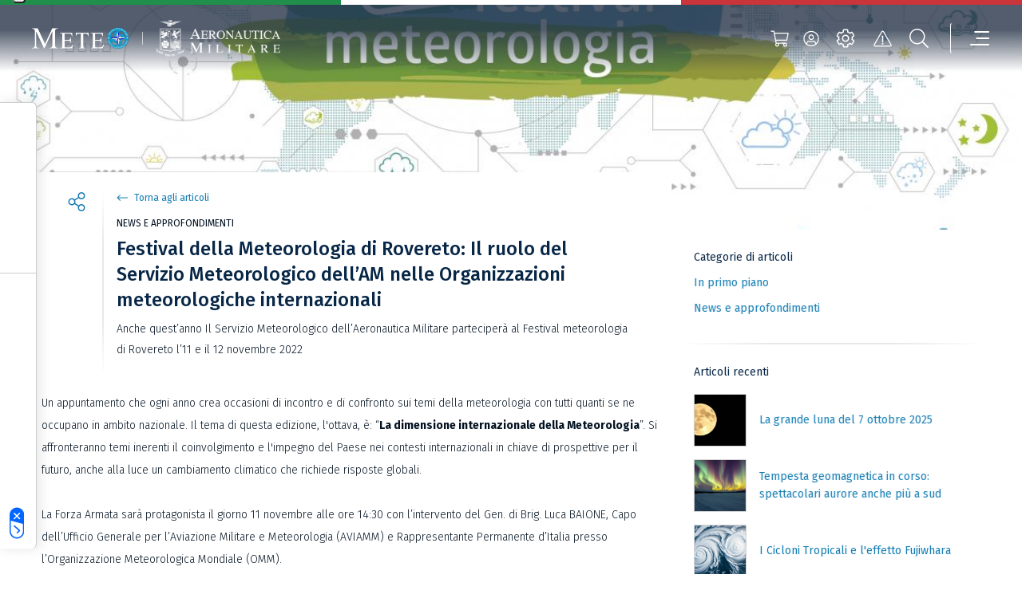

--- FILE ---
content_type: text/html; charset=UTF-8
request_url: https://www.meteoam.it/it/news-e-approfondimenti/festival-della-meteorologia-di-rovereto--il-ruolo-del-servizio-meteorologico-dell-am-nelle-organizzazioni-meteorologiche-internazionali
body_size: 11502
content:




<!DOCTYPE html>
<html lang="en">
	<head>
		<!-- Required meta tags -->
		<meta charset="utf-8" />
		<meta name="viewport" content="width=device-width, initial-scale=1" />

		
		
		

	


	
	<title>Festival della Meteorologia di Rovereto - news | Meteo AM</title>
	<meta name = "description" content="Scopri le ultime notizie dal Festival della Meteorologia di Rovereto a cura del Servizio Meteorologico dell'Aeronautica Militare.">
	<meta name = "robots" content = "index, follow">
	
	<meta name="twitter:card" content="summary" />
	<meta name="twitter:title" content="Festival della Meteorologia di Rovereto - news | Meteo AM" />
	<meta name="twitter:description" content="Scopri le ultime notizie dal Festival della Meteorologia di Rovereto a cura del Servizio Meteorologico dell'Aeronautica Militare." />
	
	<meta property="og:title" content="Festival della Meteorologia di Rovereto - news | Meteo AM">
	
		<meta property="og:image" content="https://cm.meteoam.it/it/media/1665041293260/native/Locandina_Festival_2022.jpg">
		<meta name="twitter:image" content="https://cm.meteoam.it/it/media/1665041293260/native/Locandina_Festival_2022.jpg" />
	
	
	
	
	
	


		
		





	
		<!-- (OLD COOCKIE) CookiePro Cookies Consent Notice start for www.meteoam.it 
		<script src="https://cookie-cdn.cookiepro.com/scripttemplates/otSDKStub.js"  type="text/javascript" charset="UTF-8" data-domain-script="418ed025-db07-47bb-b8f5-7c262fee77d4" ></script>
		<script type="text/javascript">
			function OptanonWrapper() { }
		</script> -->
		<!-- CookiePro Cookies Consent Notice end for www.meteoam.it -->

                <script type="text/javascript" src="//embeds.iubenda.com/widgets/71968a5a-2228-4929-a9f8-d5f53296e11c.js"></script>
						
		<!-- Style CSS -->
		<link rel="stylesheet" href="//www-static.meteoam.it/674/AMstyleCSS.css" />

		<!-- Web Components -->
		<script defer src="https://www-static.meteoam.it/674/AMwebcomponents.bundle.js"></script>
		
		<!-- Matomo -->
		    <script>
		        var _paq = window._paq = window._paq || [];
		        /* tracker methods like "setCustomDimension" should be called before "trackPageView" */
		        _paq.push(['trackPageView']);
		        _paq.push(['enableLinkTracking']);
		        (function () {
		            var u = "//analytics.difesa.it/";
		            _paq.push(['setTrackerUrl', u + 'analytics.php']);
		            _paq.push(['setSiteId', '10']);
		            var d = document, g = d.createElement('script'), s = d.getElementsByTagName('script')[0];
		            //g.async = true; g.src = u + 'matomo.js'; s.parentNode.insertBefore(g, s);
		            g.type = "text/javascript"; g.async = true; g.defer = true; g.src = u + "analytics.php"; s.parentNode.insertBefore(g, s);
		        })();
		    </script>
		<!-- End Matomo Code -->
		
		
		<link rel="dns-prefetch" href="//api.meteoam.it/">
		<link rel="dns-prefetch" href="//www-static.meteoam.it/">
		<link rel="preconnect" href="https://api.meteoam.it" />
		<link rel="preconnect" href="https://www-static.meteoam.it" />
				


	</head>
	<body>
		
		<noscript>You need to enable JavaScript to run this app.</noscript>
		
		

	
	
	<!-------- start:: Iframe Listener  -------->
	
		
			<script>
				var iframeData =  {"AMGenericLinkPage":{"_link_":"https://www.meteoam.it/it/dettaglio-localita-generica","id":1665041137015}};
			</script>
			<section class="web-component" data-web-app="IframeListener" data-wcs-varname="iframeData"></section>
		
		
		
	<!-------- end:: Iframe Listener  -------->
	
	
			<header id="header" class="container-fluid position-fixed blurred">
			<!-------- start:: Istitutional Flag  -------->
			<section>
				<div class="row italian-flag">
					<div class="col green-section"></div>
					<div class="col white-section"></div>
					<div class="col red-section"></div>
				</div>
			</section>
			<!-------- end:: Istitutional Flag  -------->

			<!-------- start:: Navbar -------->
			<div class="container">
				<div id="menu" class="row justify-content-between align-items-center navbar" role="navigation">
					<!-------- start:: Navbar Logos  -------->										
					<div class="logos-section-container">
						<div class="logos-section-row">
							<div class="logos-section-col am-home-logo">
								<a title="Homepage"  href="https://www.meteoam.it/it/home">
									<img src="https://cm.meteoam.it/it/media/1579687924042/native/LogoMeteo.png" 
										alt="Homepage"
										width="169" 
										height="70" />
								</a>
							</div>
							<div class="am-logo-home-vr"></div>
								
								
						         <div class="logos-section-col logo-0">
									<a href="http://www.aeronautica.difesa.it" 
							         	title="Aeronautica Militare" 
							         	target="_blank">
							         	<img
											src="https://cm.meteoam.it/it/media/1579687924097/native/Araldica_AM_Negativo.png"
											alt="Aeronautica Militare"
											height="31"
											width="156"
										/>
							         </a>
								</div>					         
				    		
							
						</div>
					</div>
					<!-------- end:: Navbar Logos  -------->

					<!-------- start:: Navbar Utilities  -------->
					<div class="col-auto d-flex">
						<script>
							var cartStatus = {"restapi_ecommerce":"https://api.meteoam.it/ecommerce","Labels":{},"URL_Cart":"https://www.meteoam.it/it/dati-e-prodotti"};
						</script>
						<section class="web-component" data-web-app="CartStatus" data-wcs-varname="cartStatus"></section>
						
					
						<script>
							var loginStatus =  {"URL_Login":"https://www.meteoam.it/it/login","URL_PrivateArea":"https://www.meteoam.it/it/area-privata"};
						</script>
						<section class="web-component" data-web-app="LoginStatus" data-wcs-varname="loginStatus"></section>
						<section class="web-component" data-web-app="HeaderNavbar"></section>
					</div>
					<!-------- end:: Navbar Utilities  -------->
				</div>
			</div>
			<!-------- end:: Navbar  -------->
			<script>
				var headerData =  {"settings_data":{"mobile_title":"Impostazioni del sito","icon_text":"LEGENDA SIMBOLI","settings_text":"\u00c9 possibile definire le unit\u00e0 di misura preferite da applicare al Meteogramma delle previsioni di punto cui si accede dal campo di ricerca delle localit\u00e0.\r\nPer informazioni sulla simbologia in uso consultare la legenda al link in basso","settings":[{"setting_id":"Temperatura","setting_name":"Temperatura","options":[{"id":1,"value":"Celsius"},{"id":2,"value":"Fahrenheit"}]},{"setting_id":"DirezioneVento","setting_name":"Direzione del vento","options":[{"id":1,"value":"Gradi"},{"id":2,"value":"Punti Cardinali"}]},{"setting_id":"VelocitaVento","setting_name":"Velocit\u00e0 del vento","options":[{"id":1,"value":"Km/h"},{"id":2,"value":"Nodi"}]}],"_link_":"https://www.meteoam.it/it/legenda-simboli"},"menu_data":[{"subtype":"AMCategoryPage","children":[{"subtype":"AMCategoryPage","children":[{"subtype":"AMCategoryPage","children":[{"subtype":"AMMapPage","ncode":"Placed","_link_":"https://www.meteoam.it/it/mappa-previsioni-osservazioni","nrank":"1","id":1579688102993,"AMMenuLabel":"Mappa di dettaglio","type":"Page","parents":[]},{"subtype":"AMMapPage","ncode":"Placed","_link_":"https://www.meteoam.it/it/pagina-mappa-radar-predittivo","nrank":"2","id":6666603506390,"AMMenuLabel":"Radar e Intelligenza Artificiale","type":"Page","parents":[]}],"ncode":"Placed","nrank":"2","id":6666603506031,"AMMenuLabel":"Mappe","type":"Page","parents":[]},{"subtype":"AMCategoryPage","children":[{"subtype":"AMMapPage","ncode":"Placed","_link_":"https://www.meteoam.it/it/previsioni-mare","nrank":"1","id":1665041100001,"AMMenuLabel":"Mappa Mare","type":"Page","parents":[]},{"subtype":"AMMapPage","ncode":"Placed","_link_":"https://www.meteoam.it/it/meteomar","nrank":"2","id":1665041136041,"AMMenuLabel":"Mappa Meteomar","type":"Page","parents":[]},{"subtype":"AMGenericPage","ncode":"Placed","_link_":"https://www.meteoam.it/it/messaggio-meteomar","nrank":"3","id":6666601278581,"AMMenuLabel":"Bollettino Meteomar","type":"Page","parents":[]},{"subtype":"AMMapPage","ncode":"Placed","_link_":"https://www.meteoam.it/it/avviso-burrasca","nrank":"4","id":1665041136148,"AMMenuLabel":"Avviso di burrasca","type":"Page","parents":[]}],"ncode":"Placed","nrank":"3","id":1579687924803,"AMMenuLabel":"Mare","type":"Page","parents":[]},{"subtype":"AMCategoryPage","children":[{"subtype":"AMMapPage","ncode":"Placed","_link_":"https://www.meteoam.it/it/mappa-montagna","nrank":"1","id":1665041140962,"AMMenuLabel":"Mappa Montagna","type":"Page","parents":[]},{"subtype":"AMGenericPage","ncode":"Placed","_link_":"https://www.meteoam.it/it/meteomont","nrank":"2","id":1665041229622,"AMMenuLabel":"Meteomont","type":"Page","parents":[]}],"ncode":"Placed","nrank":"4","id":6666601245008,"AMMenuLabel":"Montagna","type":"Page","parents":[]},{"subtype":"AMCategoryPage","children":[{"subtype":"AMGenericPage","ncode":"Placed","_link_":"https://www.meteoam.it/it/osservazione-co2","nrank":"1","id":1665040946872,"AMMenuLabel":"CO2","type":"Page","parents":[]},{"subtype":"AMGenericPage","ncode":"Placed","_link_":"https://www.meteoam.it/it/ozono-sondaggio","nrank":"2","id":1665041117565,"AMMenuLabel":"Ozono Sondaggio","type":"Page","parents":[]},{"subtype":"AMGenericPage","ncode":"Placed","_link_":"https://www.meteoam.it/it/osservazione-ozono-uv","nrank":"3","id":1665040948274,"AMMenuLabel":"Ozono UV","type":"Page","parents":[]},{"subtype":"AMGenericPage","ncode":"Placed","_link_":"https://www.meteoam.it/it/metano","nrank":"4","id":1665041117295,"AMMenuLabel":"Metano","type":"Page","parents":[]}],"ncode":"Placed","nrank":"5","id":1579687924838,"AMMenuLabel":"Osservazioni Ambientali","type":"Page","parents":[]},{"subtype":"AMGenericPage","ncode":"Placed","_link_":"https://www.meteoam.it/it/previsioni-testuali","nrank":"6","id":1579688104185,"AMMenuLabel":"Previsioni Testuali","type":"Page","parents":[]},{"subtype":"AMCategoryPage","children":[{"subtype":"AMMapPage","ncode":"Placed","_link_":"https://www.meteoam.it/it/abruzzo","nrank":"1","id":1665041387339,"AMMenuLabel":"Abruzzo","type":"Page","parents":[]},{"subtype":"AMMapPage","ncode":"Placed","_link_":"https://www.meteoam.it/it/basilicata","nrank":"2","id":1665041387954,"AMMenuLabel":"Basilicata","type":"Page","parents":[]},{"subtype":"AMMapPage","ncode":"Placed","_link_":"https://www.meteoam.it/it/calabria","nrank":"3","id":1665041388098,"AMMenuLabel":"Calabria","type":"Page","parents":[]},{"subtype":"AMMapPage","ncode":"Placed","_link_":"https://www.meteoam.it/it/campania","nrank":"4","id":1665041388201,"AMMenuLabel":"Campania","type":"Page","parents":[]},{"subtype":"AMMapPage","ncode":"Placed","_link_":"https://www.meteoam.it/it/emilia-romagna","nrank":"5","id":1665041388443,"AMMenuLabel":"Emilia Romagna","type":"Page","parents":[]},{"subtype":"AMMapPage","ncode":"Placed","_link_":"https://www.meteoam.it/it/friuli-venezia-giulia","nrank":"6","id":1665041388920,"AMMenuLabel":"Friuli Venezia Giulia","type":"Page","parents":[]},{"subtype":"AMMapPage","ncode":"Placed","_link_":"https://www.meteoam.it/it/lazio","nrank":"7","id":1665040942841,"AMMenuLabel":"Lazio","type":"Page","parents":[]},{"subtype":"AMMapPage","ncode":"Placed","_link_":"https://www.meteoam.it/it/liguria","nrank":"8","id":1665041389488,"AMMenuLabel":"Liguria","type":"Page","parents":[]},{"subtype":"AMMapPage","ncode":"Placed","_link_":"https://www.meteoam.it/it/lombardia","nrank":"9","id":1665041389955,"AMMenuLabel":"Lombardia","type":"Page","parents":[]},{"subtype":"AMMapPage","ncode":"Placed","_link_":"https://www.meteoam.it/it/marche","nrank":"10","id":1665041390075,"AMMenuLabel":"Marche","type":"Page","parents":[]},{"subtype":"AMMapPage","ncode":"Placed","_link_":"https://www.meteoam.it/it/molise","nrank":"11","id":1665041390309,"AMMenuLabel":"Molise","type":"Page","parents":[]},{"subtype":"AMMapPage","ncode":"Placed","_link_":"https://www.meteoam.it/it/piemonte","nrank":"12","id":1665041391450,"AMMenuLabel":"Piemonte","type":"Page","parents":[]},{"subtype":"AMMapPage","ncode":"Placed","_link_":"https://www.meteoam.it/it/puglia","nrank":"13","id":1665041391709,"AMMenuLabel":"Puglia","type":"Page","parents":[]},{"subtype":"AMMapPage","ncode":"Placed","_link_":"https://www.meteoam.it/it/sardegna","nrank":"14","id":1665041392028,"AMMenuLabel":"Sardegna","type":"Page","parents":[]},{"subtype":"AMMapPage","ncode":"Placed","_link_":"https://www.meteoam.it/it/sicilia","nrank":"15","id":1665041392577,"AMMenuLabel":"Sicilia","type":"Page","parents":[]},{"subtype":"AMMapPage","ncode":"Placed","_link_":"https://www.meteoam.it/it/toscana","nrank":"16","id":1665041392762,"AMMenuLabel":"Toscana","type":"Page","parents":[]},{"subtype":"AMMapPage","ncode":"Placed","_link_":"https://www.meteoam.it/it/trentino-alto-adige","nrank":"17","id":1665041393354,"AMMenuLabel":"Trentino Alto Adige","type":"Page","parents":[]},{"subtype":"AMMapPage","ncode":"Placed","_link_":"https://www.meteoam.it/it/umbria","nrank":"18","id":1665041393553,"AMMenuLabel":"Umbria","type":"Page","parents":[]},{"subtype":"AMMapPage","ncode":"Placed","_link_":"https://www.meteoam.it/it/val-d-aosta","nrank":"19","id":1665041396809,"AMMenuLabel":"Valle d'Aosta","type":"Page","parents":[]},{"subtype":"AMMapPage","ncode":"Placed","_link_":"https://www.meteoam.it/it/veneto","nrank":"20","id":1665041397148,"AMMenuLabel":"Veneto","type":"Page","parents":[]}],"ncode":"Placed","nrank":"7","id":6666601054129,"AMMenuLabel":"Previsioni Regionali","type":"Page","parents":[]},{"subtype":"AMMapPage","ncode":"Placed","_link_":"https://www.meteoam.it/it/previsioni-fine-settimana","nrank":"8","id":1665041446801,"AMMenuLabel":"Previsioni Fine Settimana","type":"Page","parents":[]},{"subtype":"AMGenericPage","ncode":"Placed","_link_":"https://www.meteoam.it/it/previsioni-mensili","nrank":"9","id":1665041100958,"AMMenuLabel":"Previsioni Mensili","type":"Page","parents":[]}],"ncode":"Placed","nrank":"1","id":1579687924795,"AMMenuLabel":"Osservazioni e Previsioni","type":"Page","parents":[]},{"subtype":"AMCategoryPage","children":[{"subtype":"AMGenericPage","ncode":"Placed","_link_":"https://www.meteoam.it/it/segnalazione-fenomeni-intensi","nrank":"1","id":1579688103246,"AMMenuLabel":"Segnalazione Fenomeni Intensi","type":"Page","parents":[]},{"subtype":"AMGenericPage","ncode":"Placed","_link_":"https://www.meteoam.it/it/cicloni-tropicali","nrank":"2","id":1665041117458,"AMMenuLabel":"Cicloni tropicali","type":"Page","parents":[]},{"subtype":"AMGenericPage","ncode":"Placed","_link_":"https://www.meteoam.it/it/storm-naming","nrank":"3","id":1665041117592,"AMMenuLabel":"Storm naming","type":"Page","parents":[]}],"ncode":"Placed","nrank":"2","id":1579687924914,"AMMenuLabel":"Fenomeni Intensi","type":"Page","parents":[]},{"subtype":"AMCategoryPage","children":[{"subtype":"AMGenericPage","ncode":"Placed","_link_":"https://www.meteoam.it/it/swll","nrank":"1","id":1579687998087,"AMMenuLabel":"Carta Significativa - SWLL e SWH","type":"Page","parents":[]},{"subtype":"AMGenericPage","ncode":"Placed","_link_":"https://www.meteoam.it/it/metar-taf","nrank":"2","id":1579688117127,"AMMenuLabel":"Metar e Taf","type":"Page","parents":[]},{"subtype":"AMGenericPage","ncode":"Placed","_link_":"https://www.meteoam.it/it/sigmet","nrank":"3","id":1579688108348,"AMMenuLabel":"Sigmet","type":"Page","parents":[]},{"subtype":"AMGenericPage","ncode":"Placed","_link_":"https://www.meteoam.it/it/airmet","nrank":"4","id":1579688107507,"AMMenuLabel":"Airmet","type":"Page","parents":[]},{"subtype":"AMGenericPage","ncode":"Placed","_link_":"https://www.meteoam.it/it/gafor","nrank":"5","id":1579688010702,"AMMenuLabel":"Gafor","type":"Page","parents":[]},{"subtype":"AMGenericPage","ncode":"Placed","_link_":"https://www.meteoam.it/it/effemeridi","nrank":"6","id":6666602290719,"AMMenuLabel":"Effemeridi","type":"Page","parents":[]}],"ncode":"Placed","nrank":"3","id":1579688014879,"AMMenuLabel":"Meteorologia Aeronautica","type":"Page","parents":[]},{"subtype":"AMCategoryPage","children":[{"subtype":"AMGenericPage","ncode":"Placed","_link_":"https://www.meteoam.it/it/quota","nrank":"2","id":1665041102972,"AMMenuLabel":"Quota","type":"Page","parents":[]},{"subtype":"AMGenericPage","ncode":"Placed","_link_":"https://www.meteoam.it/it/suolo","nrank":"3","id":1665041103408,"AMMenuLabel":"Suolo","type":"Page","parents":[]}],"ncode":"Placed","nrank":"4","id":1579687924970,"AMMenuLabel":"Produzione Grafica","type":"Page","parents":[]},{"subtype":"AMCategoryPage","children":[{"subtype":"AMGenericPage","ncode":"Placed","_link_":"https://www.meteoam.it/it/meteosat","nrank":"1","id":1579687998373,"AMMenuLabel":"Satellite","type":"Page","parents":[]},{"subtype":"AMGenericPage","ncode":"Placed","_link_":"https://www.meteoam.it/it/space-weather","nrank":"2","id":1665040908555,"AMMenuLabel":"Space weather","type":"Page","parents":[]}],"ncode":"Placed","nrank":"6","id":1579687925040,"AMMenuLabel":"Dallo Spazio","type":"Page","parents":[]}],"ncode":"Placed","nrank":"1","id":1579687924794,"AMMenuLabel":"Meteo","type":"Page","parents":[]},{"subtype":"AMCategoryPage","children":[{"subtype":"AMNewsPage","ncode":"Placed","_link_":"https://www.meteoam.it/it/notizie","nrank":"1","id":1579687924708,"AMMenuLabel":"Notizie","type":"Page","parents":[]},{"subtype":"AMMagazinePage","ncode":"Placed","_link_":"https://www.meteoam.it/it/rivista-di-meteorologia","nrank":"2","id":1579687965637,"AMMenuLabel":"Rivista di Meteorologia Aeronautica","type":"Page","parents":[]},{"subtype":"AMCardPage","ncode":"Placed","_link_":"https://www.meteoam.it/it/atlante-delle-nubi","nrank":"3","id":6666603436794,"AMMenuLabel":"Atlante delle nubi","type":"Page","parents":[]},{"subtype":"AMGalleryPage","ncode":"Placed","_link_":"https://www.meteoam.it/it/galleria-fotografica","nrank":"4","id":1579687963044,"AMMenuLabel":"Galleria Fotografica","type":"Page","parents":[]},{"subtype":"AMCategoryPage","children":[{"subtype":"AMGenericPage","ncode":"Placed","_link_":"https://www.meteoam.it/it/contributo-alla-difesa","nrank":"1","id":1665040912143,"AMMenuLabel":"Contributo alla Difesa","type":"Page","parents":[]},{"subtype":"AMGenericPage","ncode":"Placed","_link_":"https://www.meteoam.it/it/contributo-alla-salvaguardia-della-vita-umana","nrank":"2","id":1665041557062,"AMMenuLabel":"Contributo alla salvaguardia della vita umana","type":"Page","parents":[]},{"subtype":"AMGenericPage","ncode":"Placed","_link_":"https://www.meteoam.it/it/collaborazioni-nazionali-ed-internazionali","nrank":"3","id":1665040900630,"AMMenuLabel":"Collaborazioni Nazionali ed Internazionali","type":"Page","parents":[]},{"subtype":"AMGenericPage","ncode":"Placed","_link_":"https://www.meteoam.it/it/assistenza-al-volo","nrank":"4","id":1665040896326,"AMMenuLabel":"Assistenza al volo","type":"Page","parents":[]},{"subtype":"AMGenericPage","ncode":"Placed","_link_":"https://www.meteoam.it/it/rete-osservativa","nrank":"5","id":1665040911966,"AMMenuLabel":"Rete Osservativa","type":"Page","parents":[]},{"subtype":"AMGenericPage","ncode":"Placed","_link_":"https://www.meteoam.it/it/disponibilita-dati","nrank":"6","id":1665041556547,"AMMenuLabel":"Dati Disponibili","type":"Page","parents":[]},{"subtype":"AMGenericPage","ncode":"Placed","_link_":"https://www.meteoam.it/it/modellistica-numerica-servizio-meteorologico-aeronautica","nrank":"7","id":1665040900629,"AMMenuLabel":"Modellistica Numerica","type":"Page","parents":[]},{"subtype":"AMGenericPage","ncode":"Placed","_link_":"https://www.meteoam.it/it/attendibilita-previsioni","nrank":"8","id":1665040912210,"AMMenuLabel":"Attendibilit\u00e0 Previsioni","type":"Page","parents":[]},{"subtype":"AMGenericPage","ncode":"Placed","_link_":"https://www.meteoam.it/it/verifica-dei-modelli-meteorologici","nrank":"9","id":1665040912618,"AMMenuLabel":"Verifica dei Modelli Meteorologici","type":"Page","parents":[]},{"subtype":"AMGenericPage","ncode":"Placed","_link_":"https://www.meteoam.it/it/il-radar-meteorologico","nrank":"10","id":6666603661436,"AMMenuLabel":"Il Radar Meteorologico e la Veglia Aeronautica","type":"Page","parents":[]},{"subtype":"AMGenericPage","ncode":"Placed","_link_":"https://www.meteoam.it/it/i-fulmini","nrank":"11","id":6666602848932,"AMMenuLabel":"I Fulmini","type":"Page","parents":[]},{"subtype":"AMGenericPage","ncode":"Placed","_link_":"https://www.meteoam.it/it/temporali-autorigeneranti","nrank":"12","id":6666603728568,"AMMenuLabel":"Temporali e sistemi Convettivi a Mesoscala V-Shaped","type":"Page","parents":[]},{"subtype":"AMGenericPage","ncode":"Placed","_link_":"https://www.meteoam.it/it/scie-di-condensazione-20250422","nrank":"13","id":6666603070110,"AMMenuLabel":"Le Scie di Condensazione","type":"Page","parents":[]},{"subtype":"AMGenericPage","ncode":"Placed","_link_":"https://www.meteoam.it/it/cenere-vulcanica-20250407","nrank":"14","id":6666603014891,"AMMenuLabel":"Cenere Vulcanica","type":"Page","parents":[]},{"subtype":"AMGenericPage","ncode":"Placed","_link_":"https://www.meteoam.it/it/autosonda","nrank":"15","id":6666601523639,"AMMenuLabel":"Radiosondaggio automatico","type":"Page","parents":[]},{"subtype":"AMGenericPage","ncode":"Placed","_link_":"https://www.meteoam.it/it/le-previsioni-mensili","nrank":"16","id":1665041468982,"AMMenuLabel":"Le previsioni mensili","type":"Page","parents":[]}],"ncode":"Placed","nrank":"5","id":1579687925264,"AMMenuLabel":"Attivit\u00e0 e Cultura Meteorologica","type":"Page","parents":[]}],"ncode":"Placed","nrank":"2","id":1579687925242,"AMMenuLabel":"Notizie e Approfondimenti","type":"Page","parents":[]},{"subtype":"AMEcommercePage","ncode":"Placed","_link_":"https://www.meteoam.it/it/dati-e-prodotti","nrank":"3","id":6666601345305,"AMMenuLabel":"Dati e Prodotti","type":"Page","parents":[]},{"subtype":"AMCategoryPage","children":[{"subtype":"AMGenericPage","ncode":"Placed","_link_":"https://www.meteoam.it/it/cenni-storici","nrank":"1","id":1665040900898,"AMMenuLabel":"Storia","type":"Page","parents":[]},{"subtype":"AMCategoryPage","children":[{"subtype":"AMGenericPage","ncode":"Placed","_link_":"https://www.meteoam.it/it/ufficio-aviazione-generale-meteorologia","nrank":"1","id":1665040900597,"AMMenuLabel":"Stato Maggiore Aeronautica Militare - Ufficio Aviazione Generale e Meteorologia","type":"Page","parents":[]},{"subtype":"AMGenericPage","ncode":"Placed","_link_":"https://www.meteoam.it/it/centro-meteorologia-climatologia-aerospaziale","nrank":"2","id":1665040909803,"AMMenuLabel":"Centro Nazionale di Meteorologia e Climatologia Aerospaziale","type":"Page","parents":[]},{"subtype":"AMGenericPage","ncode":"Placed","_link_":"https://www.meteoam.it/it/centro-tecnico-per-la-meteorologia","nrank":"3","id":1665040909828,"AMMenuLabel":"Centro Tecnico per la Meteorologia","type":"Page","parents":[]},{"subtype":"AMGenericPage","ncode":"Placed","_link_":"https://www.meteoam.it/it/centro-aeronautica-militare-montagna","nrank":"4","id":1665040909872,"AMMenuLabel":"Centro Aeronautica Militare di Montagna","type":"Page","parents":[]},{"subtype":"AMGenericPage","ncode":"Placed","_link_":"https://www.meteoam.it/it/comando-squadra-aerea","nrank":"5","id":1665040912702,"AMMenuLabel":"Comando della Squadra Aerea \u2013 Ufficio per la Meteorologia ","type":"Page","parents":[]},{"subtype":"AMGenericPage","ncode":"Placed","_link_":"https://www.meteoam.it/it/comando-operazioni-aerospaziali","nrank":"6","id":1665040954750,"AMMenuLabel":"Ufficio Meteorologico del Comando Operazioni Aerospaziali","type":"Page","parents":[]}],"ncode":"Placed","nrank":"2","id":1665040912289,"AMMenuLabel":"Enti del Servizio Meteorologico","type":"Page","parents":[]},{"subtype":"AMCategoryPage","children":[{"subtype":"AMMSiteSectionsListPage","ncode":"Placed","_link_":"https://www.meteoam.it/it/collaborazioni-internazionali","nrank":"1","id":1665041615773,"AMMenuLabel":"Collaborazioni Internazionali","type":"Page","parents":[]},{"subtype":"AMCategoryPage","children":[{"Assoc_Named_AMAssetLinked":{"AMTarget":"_blank","name":"Ministero della Difesa","AMURL":"https://www.difesa.it/"},"subtype":"AMLinkPage","ncode":"Placed","nrank":"1","_link_":"https://www.difesa.it/","id":1665041107702,"AMMenuLabel":"Ministero della Difesa","type":"Page","parents":[],"target":"_blank"},{"Assoc_Named_AMAssetLinked":{"AMTarget":"_blank","name":"Aeronautica Militare","AMURL":"https://www.aeronautica.difesa.it/"},"subtype":"AMLinkPage","ncode":"Placed","nrank":"2","_link_":"https://www.aeronautica.difesa.it/","id":1665041107731,"AMMenuLabel":"Aeronautica Militare","type":"Page","parents":[],"target":"_blank"},{"Assoc_Named_AMAssetLinked":{"AMTarget":"_blank","name":"Dipartimento di Protezione Civile \u2013 DPC","AMURL":"https://www.protezionecivile.gov.it/it/"},"subtype":"AMLinkPage","ncode":"Placed","nrank":"3","_link_":"https://www.protezionecivile.gov.it/it/","id":1665041107766,"AMMenuLabel":"Dipartimento di Protezione Civile \u2013 DPC","type":"Page","parents":[],"target":"_blank"},{"Assoc_Named_AMAssetLinked":{"AMTarget":"_blank","name":"World Meteorological Organization \u2013 WMO","AMURL":"https://public.wmo.int/en"},"subtype":"AMLinkPage","ncode":"Placed","nrank":"4","_link_":"https://public.wmo.int/en","id":1665041107800,"AMMenuLabel":"World Meteorological Organization \u2013 WMO","type":"Page","parents":[],"target":"_blank"},{"Assoc_Named_AMAssetLinked":{"AMTarget":"_blank","name":"International Civil Aviation Organization Interna \u2013 ICAO","AMURL":"https://www.icao.int/"},"subtype":"AMLinkPage","ncode":"Placed","nrank":"5","_link_":"https://www.icao.int/","id":1665041107834,"AMMenuLabel":"International Civil Aviation Organization Interna \u2013 ICAO","type":"Page","parents":[],"target":"_blank"},{"Assoc_Named_AMAssetLinked":{"AMTarget":"_blank","name":"European Centre for Medium-Range Weather Forecast-ECM","AMURL":"https://www.ecmwf.int/"},"subtype":"AMLinkPage","ncode":"Placed","nrank":"6","_link_":"https://www.ecmwf.int/","id":1665041107868,"AMMenuLabel":"European Centre for Medium \u2013 Range Weather Forecast  - ECMWF","type":"Page","parents":[],"target":"_blank"},{"Assoc_Named_AMAssetLinked":{"AMTarget":"_blank","name":"European Organization for the Exploitation of Meteorological","AMURL":"https://www.eumetsat.int"},"subtype":"AMLinkPage","ncode":"Placed","nrank":"7","_link_":"https://www.eumetsat.int","id":1665041107902,"AMMenuLabel":"European Organization for the Exploitation of Meteorological Satellites - EUMETSAT","type":"Page","parents":[],"target":"_blank"},{"Assoc_Named_AMAssetLinked":{"AMTarget":"_blank","name":"EUMETNET","AMURL":"https://www.eumetnet.eu"},"subtype":"AMLinkPage","ncode":"Placed","nrank":"8","_link_":"https://www.eumetnet.eu","id":1665041107938,"AMMenuLabel":"EUMETNET","type":"Page","parents":[],"target":"_blank"},{"Assoc_Named_AMAssetLinked":{"AMTarget":"_blank","name":"Intergovernmental Panel on Climate Change - IPCC","AMURL":"https://www.ipcc.ch/"},"subtype":"AMLinkPage","ncode":"Placed","nrank":"9","_link_":"https://www.ipcc.ch/","id":1665041107972,"AMMenuLabel":"Intergovernmental Panel on Climate Change - IPCC","type":"Page","parents":[],"target":"_blank"}],"ncode":"Placed","nrank":"3","id":1579687925322,"AMMenuLabel":"Siti Istituzionali","type":"Page","parents":[]}],"ncode":"Placed","nrank":"3","id":1579687925329,"AMMenuLabel":"Attivit\u00e0 Istituzionali","type":"Page","parents":[]},{"subtype":"AMGenericPage","ncode":"Placed","_link_":"https://www.meteoam.it/it/come-contattarci","nrank":"4","id":1665040910023,"AMMenuLabel":"Contatti","type":"Page","parents":[]}],"ncode":"Placed","nrank":"5","id":1579687925277,"AMMenuLabel":"Organizzazione","type":"Page","parents":[]}],"search_data":{"serviceURL":"https://api.meteoam.it/v1/search","Labels":{"Search_Title":"Ricerca","Search_CTA":"Cerca","Search_InputPlaceholder":"Cerca all\u2019interno del sito...","Searched_Results":"Risultati trovati:","LoadMore_CTA":"Cerca altri risultati","NoResults":"Nessun risultato trovato","ErrorMessage":"E\u2019 stato riscontrato un problema. Riprova per favore."}},"alert_data":{"_link_":"https://www.meteoam.it/it/segnalazione-fenomeni-intensi","TextFromServer":{"validityHours":48,"AMItemsNumber":1,"query":"type eq \"Integration-Message\" and name sw \"AVVISI/FXIY97\"","Title":"Avvisi Fenomeni intensi","AMChannel":"76057f5ddfc0483d899635d5b60152d7","Info":null,"URL":"https://cm.meteoam.it/content/published/api/v1.1/items?channelToken=76057f5ddfc0483d899635d5b60152d7&fields=all&limit=1&orderBy=fields.date:desc","AMAdditionalQuery":"and name sw \"AVVISI/FXIY97\"","Type":"Integration","AMIntegrationType":"Integration-Message","subtype":"AMImageIntegration","AMRemoveHeader":"Si","linesToRemove":1,"id":1579688109334,"AMAdditionalInfo":"{\"data\":{\"integrationType\":\"Integration-Message\",\"integrationImage\":{\"forecastImage\":false,\"getLastCourse\":false},\"integrationMessage\":{\"validityHours\":48}}}"},"Labels":{"Alert_Title":"Previsioni fenomeni intensi","Alert_Subtitle":"a cura del C.N.M.C.A.","Alert_CTA":"VISUALIZZA I FENOMENI INTENSI PRECEDENTI","Secondary_Link":"Vsualizza la pagina storm naming"},"_secondarylink_":"https://www.meteoam.it/it/storm-naming"}};
			</script>
			<section class="web-component" data-wcs-varname="headerData" data-web-app="HeaderPanel"></section>
		</header>	
	

		<!-------- start:: Header  -------->
		
		<!-------- end:: Header  -------->

		
		
		





	
	<script>
		var news_1665041293236 =  {"AMSummary":"Anche quest\u2019anno Il Servizio Meteorologico dell\u2019Aeronautica Militare parteciper\u00e0 al Festival meteorologia di Rovereto l\u201911 e il 12 novembre 2022","AMRelatedNews":[],"backURL":{"label":"Torna agli articoli","URL":"https://www.meteoam.it/it/notizie"},"AMTitle":"Festival della Meteorologia di Rovereto: Il ruolo del Servizio Meteorologico dell\u2019AM nelle Organizzazioni meteorologiche internazionali","AMAuthor":[],"AMBody":"Un appuntamento che ogni anno crea occasioni di incontro e di confronto sui temi della meteorologia con tutti quanti se ne occupano in ambito nazionale. Il tema di questa edizione, l&#39;ottava, &egrave;: &ldquo;<strong>La dimensione internazionale della Meteorologia</strong>&rdquo;. Si affronteranno temi inerenti il coinvolgimento e l&#39;impegno del Paese nei contesti internazionali in chiave di prospettive per il futuro,&nbsp;anche alla luce&nbsp;un cambiamento climatico che richiede risposte globali.<br />\r\n&nbsp;<br />\r\nLa Forza Armata sar&agrave; protagonista il giorno 11 novembre alle ore 14:30 con l&rsquo;intervento del Gen. di Brig. Luca BAIONE, Capo dell&rsquo;Ufficio Generale per l&rsquo;Aviazione Militare e Meteorologia (AVIAMM) e Rappresentante Permanente d&rsquo;Italia presso l&rsquo;Organizzazione Meteorologica Mondiale (OMM).<br />\r\nNella sessione pomeridiana, alle ore 15:30, interverr&agrave; il Col. Adriano RASPANTI con un contributo dal titolo &ldquo;<strong>L&rsquo;Italia nelle organizzazioni meteorologiche internazionali: consolidare il futuro</strong>&rdquo; in cui verra delineata l&rsquo;attivit&agrave; del Servizio Meteorologico dell&rsquo;AM all&rsquo;interno delle maggiori Organizzazioni Meteorologiche Internazionali.<br />\r\n&nbsp;<br />\r\nCome ogni anno non mancher&agrave; la rappresentanza del Comparto Meteo dell&#39;Aeronautica Militare presso l&rsquo;area expo del Festival, con uno stand aperto a visitatori e operatori del settore.<br />\r\n&nbsp;<br />\r\nGli interventi potranno essere seguiti in streaming sul&nbsp;<a href=\"https://event.unitn.it/festivalmeteorologia2022/\" target=\"_blank\">sito web della manifestazione</a>, sul quale sono disponibili tutte le informazioni per assistere anche da remoto agli eventi in programma.<br />\r\n&nbsp;","labels":{"LastNewsTitle":"Articoli recenti","RelatedNewsTitle":"Potrebbe piacerti anche","RSSLink":"Feed RSS","CategoriesTitle":"Categorie di articoli","BackToCategory":"Torna agli articoli"},"AMDate":"2022-11-10T15:46:17+0000","last3News":[{"AMDate":{"value":"2022-11-10T15:46:17+0000"},"AMSummary":"Anche quest\u2019anno Il Servizio Meteorologico dell\u2019Aeronautica Militare parteciper\u00e0 al Festival meteorologia di Rovereto l\u201911 e il 12 novembre 2022","AMTitle":"Festival della Meteorologia di Rovereto: Il ruolo del Servizio Meteorologico dell\u2019AM nelle Organizzazioni meteorologiche internazionali","AMAuthor":[],"_link_":"https://www.meteoam.it/it/news-e-approfondimenti/festival-della-meteorologia-di-rovereto--il-ruolo-del-servizio-meteorologico-dell-am-nelle-organizzazioni-meteorologiche-internazionali","id":1665041293236,"AMSummaryImage":{"AMAlternateText":null,"AMTitle":null,"AMImageFile":null,"AMImageFile_bloblink_":"https://cm.meteoam.it/it/media/6666601248210/native/festival-meteorologia-aeronautica-militare.webp","AMImage":{"contenturl":"https://cm.meteoam.it/it/media/6666601248210/native/festival-meteorologia-aeronautica-militare.webp"}},"AMCategoryName":"News e approfondimenti","parents":[{"name":"News e approfondimenti","_link_":"https://www.meteoam.it/it/news-e-approfondimenti","id":1579687937816},{"name":"Informativi","id":1579687936454},{"name":"Letture brevi","id":1579687938295}]},{"AMDate":{"value":"2022-10-24T07:14:00+0000"},"AMSummary":"Il Capo di Stato Maggiore dell\u2019Aeronautica Militare, Generale di Squadra Aerea Luca Goretti, ha visitato il Centro Aeronautica Militare di Montagna (CAMM) di Monte Cimone. ","AMTitle":"Il Capo di Stato Maggiore dell'Aeronautica in visita al Centro AM di montagna di Monte Cimone","AMAuthor":[],"_link_":"https://www.meteoam.it/it/news-e-approfondimenti/il-capo-di-stato-maggiore-dell-aeronautica-in-visita-al-centro-am-di-montagna-di-monte-cimone","id":1665040920660,"AMSummaryImage":{"AMAlternateText":null,"AMTitle":null,"AMImageFile":null,"AMImageFile_bloblink_":"https://cm.meteoam.it/it/media/6666601248190/native/CAMM_CaSMAGoretti.webp","AMImage":{"contenturl":"https://cm.meteoam.it/it/media/6666601248190/native/CAMM_CaSMAGoretti.webp"}},"AMCategoryName":"News e approfondimenti","parents":[{"name":"News e approfondimenti","_link_":"https://www.meteoam.it/it/news-e-approfondimenti","id":1579687937816},{"name":"Nazionale","id":1579687936434},{"name":"Letture brevi","id":1579687938295}]},{"AMDate":{"value":"2022-06-08T09:09:04+0000"},"AMSummary":"La trasmissione di scienza e tecnologia Futuro24 di RAI News ha realizzato un servizio televisivo sul comparto meteo dell'Aeronautica Militare.","AMTitle":"Futuro24 di RAI News con il Servizio Meteorologico dell'Aeronautica Militare","AMAuthor":[],"_link_":"https://www.meteoam.it/it/news-e-approfondimenti/futuro24-di-rai-news-con-il-servizio-meteorologico-dell-aeronautica-militare","id":1665041452815,"AMSummaryImage":{"AMAlternateText":null,"AMTitle":null,"AMImageFile":null,"AMImageFile_bloblink_":"https://cm.meteoam.it/it/media/1665041452722/native/copertina_video.webp","AMImage":{"contenturl":"https://cm.meteoam.it/it/media/1665041452722/native/copertina_video.webp"}},"AMCategoryName":"News e approfondimenti","parents":[{"name":"News e approfondimenti","_link_":"https://www.meteoam.it/it/news-e-approfondimenti","id":1579687937816},{"name":"Informativi","id":1579687936454},{"name":"Video","id":1579687923231}]}],"subtype":"AMMeteoNews","_link_":"https://www.meteoam.it/it/news-e-approfondimenti/festival-della-meteorologia-di-rovereto--il-ruolo-del-servizio-meteorologico-dell-am-nelle-organizzazioni-meteorologiche-internazionali","AMHeaderImage":{"AMImageFile":null,"AMImageFile_bloblink_":"https://cm.meteoam.it/it/media/1665041293260/native/Locandina_Festival_2022.jpg","AMImage":{"contenturl":"https://cm.meteoam.it/it/media/1665041293260/native/Locandina_Festival_2022.jpg"}},"AMCategoryName":"News e approfondimenti","parents":[{"name":"News e approfondimenti","_link_":"https://www.meteoam.it/it/news-e-approfondimenti","id":1579687937816},{"AMPageReference":{"_link_":"https://www.meteoam.it/it/notizie","id":1579687924708},"id":1665041151354,"subtype":"AMCategoryType"},{"name":"Informativi","id":1579687936454},{"name":"Letture brevi","id":1579687938295}]};
	</script>
	<!-------- start:: Details News  -------->
		<section id="details_news_page">
			<div class="news-details-main-container">
				<div class="news-details-internal-container">
					<div class="news-details-row">
						<!------------ start::  Main Section ------------>
						<div class="news-details-main-col">
							<section class="web-component" data-web-app="ArticleHeader" data-wcs-varname="news_1665041293236"></section>

							<!-- start::  Editor HTML Text -->
							<div class="editor-wcs-text">								
								Un appuntamento che ogni anno crea occasioni di incontro e di confronto sui temi della meteorologia con tutti quanti se ne occupano in ambito nazionale. Il tema di questa edizione, l&#39;ottava, &egrave;: &ldquo;<strong>La dimensione internazionale della Meteorologia</strong>&rdquo;. Si affronteranno temi inerenti il coinvolgimento e l&#39;impegno del Paese nei contesti internazionali in chiave di prospettive per il futuro,&nbsp;anche alla luce&nbsp;un cambiamento climatico che richiede risposte globali.<br />
&nbsp;<br />
La Forza Armata sar&agrave; protagonista il giorno 11 novembre alle ore 14:30 con l&rsquo;intervento del Gen. di Brig. Luca BAIONE, Capo dell&rsquo;Ufficio Generale per l&rsquo;Aviazione Militare e Meteorologia (AVIAMM) e Rappresentante Permanente d&rsquo;Italia presso l&rsquo;Organizzazione Meteorologica Mondiale (OMM).<br />
Nella sessione pomeridiana, alle ore 15:30, interverr&agrave; il Col. Adriano RASPANTI con un contributo dal titolo &ldquo;<strong>L&rsquo;Italia nelle organizzazioni meteorologiche internazionali: consolidare il futuro</strong>&rdquo; in cui verra delineata l&rsquo;attivit&agrave; del Servizio Meteorologico dell&rsquo;AM all&rsquo;interno delle maggiori Organizzazioni Meteorologiche Internazionali.<br />
&nbsp;<br />
Come ogni anno non mancher&agrave; la rappresentanza del Comparto Meteo dell&#39;Aeronautica Militare presso l&rsquo;area expo del Festival, con uno stand aperto a visitatori e operatori del settore.<br />
&nbsp;<br />
Gli interventi potranno essere seguiti in streaming sul&nbsp;<a href="https://event.unitn.it/festivalmeteorologia2022/" target="_blank">sito web della manifestazione</a>, sul quale sono disponibili tutte le informazioni per assistere anche da remoto agli eventi in programma.<br />
&nbsp;
							</div>
							<!-- end::  Editor HTML Text -->						
							
							<section
								class="web-component"
								data-wcs-title="Potrebbe piacerti anche"
								data-web-app="LinkListWithSlider"
								data-wcs-varname="news_1665041293236"
							></section>							

							<div class="d-block d-lg-none">
								





	
	<script>
		var items_74552 =  {"last3News":[{"AMDate":{"value":"2025-10-07T08:45:20.000Z"},"AMSummary":"L'ultimo plenilunio ci regalato delle immagini da satellite davvero belle, scopriamole insieme","AMTitle":"La grande luna del 7 ottobre 2025","AMAuthor":[{"AMAuthorName":"di Alessandro Fuccello"}],"_link_":"https://www.meteoam.it/it/in-primo-piano/la-grande-luna-del-7-ottobre-2025","id":6666603798963,"AMSummaryImage":{"AMAlternateText":null,"AMTitle":null,"AMImageFile":null,"_link_":"https://cm.meteoam.it/it/content/published/api/v1.1/items/.by.slug/luna.jpg","AMImageFile_bloblink_":"https://cm.meteoam.it/it/media/6666603798971/native/Luna.jpg","AMImage":{"contenturl":"https://cm.meteoam.it/it/media/6666603798971/native/Luna.jpg"}},"AMCategoryName":"In primo piano","parents":[{"name":"In primo piano","_link_":"https://www.meteoam.it/it/in-primo-piano","id":1579687923289},{"name":"Informativi","id":1579687936454}]},{"AMDate":{"value":"2025-10-01T14:21:51.000Z"},"AMSummary":"Una tempesta solare di livello G3 sta investendo la Terra: possibili disturbi a GPS e comunicazioni, ma anche cieli colorati visibili lontano dal Circolo Polare Artico","AMTitle":"Tempesta geomagnetica in corso: spettacolari aurore anche più a sud","AMAuthor":[{"AMAuthorName":"Angelo Bonanno"}],"_link_":"https://www.meteoam.it/it/in-primo-piano/tempesta-geomagnetica-in-corso--spettacolari-aurore-anche-pi--a-sud","id":6666603785291,"AMSummaryImage":{"AMAlternateText":null,"AMTitle":null,"AMImageFile":null,"_link_":"https://cm.meteoam.it/it/content/published/api/v1.1/items/.by.slug/tempesta-geomagnetica.jpg","AMImageFile_bloblink_":"https://cm.meteoam.it/it/media/6666603785327/native/Tempesta-geomagnetica.jpg","AMImage":{"contenturl":"https://cm.meteoam.it/it/media/6666603785327/native/Tempesta-geomagnetica.jpg"}},"AMCategoryName":"In primo piano","parents":[{"name":"In primo piano","_link_":"https://www.meteoam.it/it/in-primo-piano","id":1579687923289},{"name":"Informativi","id":1579687936454}]},{"AMDate":{"value":"2025-09-28T11:17:43.000Z"},"AMSummary":"La stagione degli uragani è nel vivo, due tempeste tropicali potrebbero dar luogo ad un evento piuttosto infrequente","AMTitle":"I Cicloni Tropicali e l'effetto Fujiwhara","AMAuthor":[{"AMAuthorName":"Stefano battaglini"}],"_link_":"https://www.meteoam.it/it/in-primo-piano/i-cicloni-tropicali-e-l-effetto-fujiwara","id":6666603774202,"AMSummaryImage":{"AMAlternateText":null,"AMTitle":null,"AMImageFile":null,"_link_":"https://cm.meteoam.it/it/content/published/api/v1.1/items/.by.slug/copertina-fujiwara.jpg","AMImageFile_bloblink_":"https://cm.meteoam.it/it/media/6666603774300/native/Copertina-Fujiwara.jpg","AMImage":{"contenturl":"https://cm.meteoam.it/it/media/6666603774300/native/Copertina-Fujiwara.jpg"}},"AMCategoryName":"In primo piano","parents":[{"name":"In primo piano","_link_":"https://www.meteoam.it/it/in-primo-piano","id":1579687923289},{"name":"Informativi","id":1579687936454}]}]};
	</script>

	<section
		class="web-component"
		data-wcs-title="Articoli recenti"
		data-web-app="LinkListWithSlider"
		data-wcs-varname="items_74552"
	></section>

							</div>
						</div>
						<!------------ end::  Main Section ------------>

						<!------------ start::  Side Section ------------>
						<div class="news-details-side-col">
							<div class="d-none d-lg-block">
								<section class="web-component" data-web-app="ArticlePublisherInfo" data-wcs-varname="news_1665041293236" ></section>
							</div>		
												
							
								
									
										
									





	
	<script>
		var items_90301 =  {"feedURL":"/it/rss","last3News":[{"AMDate":{"value":"2025-10-07T08:45:20.000Z"},"AMSummary":"L'ultimo plenilunio ci regalato delle immagini da satellite davvero belle, scopriamole insieme","AMTitle":"La grande luna del 7 ottobre 2025","AMAuthor":[{"AMAuthorName":"di Alessandro Fuccello"}],"_link_":"https://www.meteoam.it/it/in-primo-piano/la-grande-luna-del-7-ottobre-2025","id":6666603798963,"AMSummaryImage":{"AMAlternateText":null,"AMTitle":null,"AMImageFile":null,"_link_":"https://cm.meteoam.it/it/content/published/api/v1.1/items/.by.slug/luna.jpg","AMImageFile_bloblink_":"https://cm.meteoam.it/it/media/6666603798971/native/Luna.jpg","AMImage":{"contenturl":"https://cm.meteoam.it/it/media/6666603798971/native/Luna.jpg"}},"AMCategoryName":"In primo piano","parents":[{"name":"In primo piano","_link_":"https://www.meteoam.it/it/in-primo-piano","id":1579687923289},{"name":"Informativi","id":1579687936454}]},{"AMDate":{"value":"2025-10-01T14:21:51.000Z"},"AMSummary":"Una tempesta solare di livello G3 sta investendo la Terra: possibili disturbi a GPS e comunicazioni, ma anche cieli colorati visibili lontano dal Circolo Polare Artico","AMTitle":"Tempesta geomagnetica in corso: spettacolari aurore anche più a sud","AMAuthor":[{"AMAuthorName":"Angelo Bonanno"}],"_link_":"https://www.meteoam.it/it/in-primo-piano/tempesta-geomagnetica-in-corso--spettacolari-aurore-anche-pi--a-sud","id":6666603785291,"AMSummaryImage":{"AMAlternateText":null,"AMTitle":null,"AMImageFile":null,"_link_":"https://cm.meteoam.it/it/content/published/api/v1.1/items/.by.slug/tempesta-geomagnetica.jpg","AMImageFile_bloblink_":"https://cm.meteoam.it/it/media/6666603785327/native/Tempesta-geomagnetica.jpg","AMImage":{"contenturl":"https://cm.meteoam.it/it/media/6666603785327/native/Tempesta-geomagnetica.jpg"}},"AMCategoryName":"In primo piano","parents":[{"name":"In primo piano","_link_":"https://www.meteoam.it/it/in-primo-piano","id":1579687923289},{"name":"Informativi","id":1579687936454}]},{"AMDate":{"value":"2025-09-28T11:17:43.000Z"},"AMSummary":"La stagione degli uragani è nel vivo, due tempeste tropicali potrebbero dar luogo ad un evento piuttosto infrequente","AMTitle":"I Cicloni Tropicali e l'effetto Fujiwhara","AMAuthor":[{"AMAuthorName":"Stefano battaglini"}],"_link_":"https://www.meteoam.it/it/in-primo-piano/i-cicloni-tropicali-e-l-effetto-fujiwara","id":6666603774202,"AMSummaryImage":{"AMAlternateText":null,"AMTitle":null,"AMImageFile":null,"_link_":"https://cm.meteoam.it/it/content/published/api/v1.1/items/.by.slug/copertina-fujiwara.jpg","AMImageFile_bloblink_":"https://cm.meteoam.it/it/media/6666603774300/native/Copertina-Fujiwara.jpg","AMImage":{"contenturl":"https://cm.meteoam.it/it/media/6666603774300/native/Copertina-Fujiwara.jpg"}},"AMCategoryName":"In primo piano","parents":[{"name":"In primo piano","_link_":"https://www.meteoam.it/it/in-primo-piano","id":1579687923289},{"name":"Informativi","id":1579687936454}]}],"categories":[{"CategoryURL":"https://www.meteoam.it/it/in-primo-piano","CategorySelected":false,"CategoryName":"In primo piano","id":1579687923289},{"CategoryURL":"https://www.meteoam.it/it/news-e-approfondimenti","CategorySelected":false,"CategoryName":"News e approfondimenti","id":1579687937816}],"type":"News"};
		var links_90301 =  [{"LLWI_IconType":"feed-rss","LLWI_Title":"Feed RSS","LLWI_URL":"/it/rss"}];
	</script>
	
	
		
			<section class="web-component" data-wcs-title="Categorie di articoli" data-web-app="LinkList" data-wcs-varname="items_90301"></section>
		
	
	<div class="d-none d-lg-block">
		<section
			class="web-component"
			data-wcs-title="Articoli recenti"
			data-web-app="LinkListWithPicture"
			data-wcs-varname="items_90301"
		></section>
	</div>
	
		
			<section class="web-component" data-web-app="LinkListWithIcon" data-wcs-varname="links_90301"></section>
		
	
	

								
								
														
						</div>
						<!------------ end::  Side Section ------------>
					</div>
				</div>
			</div>			
		</section>
		<!-------- end:: Details News  -------->



		





	
	
	<!-------- start:: Istitutional Flag  -------->
		<section>
		    <div class="row italian-flag">
		        <div class="col green-section"></div>
		        <div class="col white-section"></div>
		        <div class="col red-section"></div>
		    </div>
		</section>
	<!-------- end:: Istitutional Flag  -------->
	
	<!-------- start:: Footer  -------->
		<footer class="container-fluid">

			<!-- start:: Desktop Main Footer -->
			<div id="desktop-main-footer" class="container desktop-main-footer">
				<div class="row">
					<div class="col-3">
						<h5 class="nav-title-text">PREVISIONI</h5>
						<ul class="nav flex-column">
													         
						         <li>
						         	<a 
						         		title="Mappa di dettaglio" 
						         		href="https://www.meteoam.it/it/mappa-previsioni-osservazioni"
						         		target="_self">
						         			Mappa di dettaglio
						         	</a>						         	
						         </li>
						    						         
						         <li>
						         	<a 
						         		title="Segnalazione Fenomeni Intensi" 
						         		href="https://www.meteoam.it/it/segnalazione-fenomeni-intensi"
						         		target="_self">
						         			Segnalazione Fenomeni Intensi
						         	</a>						         	
						         </li>
						    						         
						         <li>
						         	<a 
						         		title="Previsioni Testuali" 
						         		href="https://www.meteoam.it/it/previsioni-testuali"
						         		target="_self">
						         			Previsioni Testuali
						         	</a>						         	
						         </li>
						    						         
						         <li>
						         	<a 
						         		title="Suolo" 
						         		href="https://www.meteoam.it/it/suolo"
						         		target="_self">
						         			Suolo
						         	</a>						         	
						         </li>
						    						         
						         <li>
						         	<a 
						         		title="Previsioni Mensili" 
						         		href="https://www.meteoam.it/it/previsioni-mensili"
						         		target="_self">
						         			Previsioni Mensili
						         	</a>						         	
						         </li>
						    							
						</ul>
					</div>

					<div class="col-3">
						<h5 class="nav-title-text">METEOROLOGIA AERONAUTICA</h5>
						<ul class="nav flex-column">
													         
						         <li>
						         	<a 
						         		title="Carta Significativa - SWLL e SWH" 
						         		href="https://www.meteoam.it/it/swll"
						         		target="_self">
						         			Carta Significativa - SWLL e SWH
						         	</a>						         	
						         </li>
						    						         
						         <li>
						         	<a 
						         		title="Metar e Taf" 
						         		href="https://www.meteoam.it/it/metar-taf"
						         		target="_self">
						         			Metar e Taf
						         	</a>						         	
						         </li>
						    						         
						         <li>
						         	<a 
						         		title="Sigmet" 
						         		href="https://www.meteoam.it/it/sigmet"
						         		target="_self">
						         			Sigmet
						         	</a>						         	
						         </li>
						    						         
						         <li>
						         	<a 
						         		title="Airmet" 
						         		href="https://www.meteoam.it/it/airmet"
						         		target="_self">
						         			Airmet
						         	</a>						         	
						         </li>
						    						         
						         <li>
						         	<a 
						         		title="Gafor" 
						         		href="https://www.meteoam.it/it/gafor"
						         		target="_self">
						         			Gafor
						         	</a>						         	
						         </li>
						    
						</ul>
					</div>

					<div class="col-3">
						<h5 class="nav-title-text">MARE E MONTAGNA</h5>
						<ul class="nav flex-column">
													         
						         <li>
						         	<a 
						         		title="Mappa Mare" 
						         		href="https://www.meteoam.it/it/previsioni-mare"
						         		target="_self">
						         			Mappa Mare
						         	</a>						         	
						         </li>
						    						         
						         <li>
						         	<a 
						         		title="Avviso di burrasca" 
						         		href="https://www.meteoam.it/it/avviso-burrasca"
						         		target="_self">
						         			Avviso di burrasca
						         	</a>						         	
						         </li>
						    						         
						         <li>
						         	<a 
						         		title="Mappa Meteomar" 
						         		href="https://www.meteoam.it/it/meteomar"
						         		target="_self">
						         			Mappa Meteomar
						         	</a>						         	
						         </li>
						    						         
						         <li>
						         	<a 
						         		title="Mappa Montagna" 
						         		href="https://www.meteoam.it/it/mappa-montagna"
						         		target="_self">
						         			Mappa Montagna
						         	</a>						         	
						         </li>
						    						         
						         <li>
						         	<a 
						         		title="Meteomont" 
						         		href="https://www.meteoam.it/it/meteomont"
						         		target="_self">
						         			Meteomont
						         	</a>						         	
						         </li>
						    
						</ul>
					</div>

					<div class="col-3">
						<h5 class="nav-title-text">INFORMAZIONE</h5>
						<ul class="nav flex-column">
													         
						         <li>
						         	<a 
						         		title="Rivista di Meteorologia Aeronautica" 
						         		href="https://www.meteoam.it/it/rivista-di-meteorologia"
						         		target="_self">
						         			Rivista di Meteorologia Aeronautica
						         	</a>						         	
						         </li>
						    						         
						         <li>
						         	<a 
						         		title="Notizie" 
						         		href="https://www.meteoam.it/it/notizie"
						         		target="_self">
						         			Notizie
						         	</a>						         	
						         </li>
						    						         
						         <li>
						         	<a 
						         		title="Collaborazioni Nazionali ed Internazionali" 
						         		href="https://www.meteoam.it/it/collaborazioni-nazionali-ed-internazionali"
						         		target="_self">
						         			Collaborazioni Nazionali ed Internazionali
						         	</a>						         	
						         </li>
						    						         
						         <li>
						         	<a 
						         		title="Galleria Fotografica" 
						         		href="https://www.meteoam.it/it/galleria-fotografica"
						         		target="_self">
						         			Galleria Fotografica
						         	</a>						         	
						         </li>
						    						         
						         <li>
						         	<a 
						         		title="Contatti" 
						         		href="https://www.meteoam.it/it/come-contattarci"
						         		target="_self">
						         			Contatti
						         	</a>						         	
						         </li>
						    
						</ul>
					</div>
				</div>
			</div>
			<!-- end:: Desktop Main Footer -->

			<!-- start:: Mobile Main Footer -->
			<div id="mobile-main-footer" class="container mobile-main-footer">
				<div id="accordionsFooter" class="accordion accordion-flush">
					<div class="accordion-item">
						<h2 class="accordion-header" id="flush-headingOne1">
							<button
								class="accordion-button collapsed"
								type="button"
								data-bs-toggle="collapse"
								data-bs-target="#collapseFooter-1"
								aria-expanded="false"
								aria-controls="collapseFooter-1"
							>
								PREVISIONI
							</button>
						</h2>
						<div
							id="collapseFooter-1"
							class="accordion-collapse collapse"
							aria-labelledby="flush-headingOne1"
							data-bs-parent="#accordionsFooter"
						>
							<div class="accordion-body">
								<ul class="nav flex-column">
															         
								         <li>
								         	<a 
								         		title="Mappa di dettaglio" 
								         		href="https://www.meteoam.it/it/mappa-previsioni-osservazioni"
								         		target="_self">
								         			Mappa di dettaglio
								         	</a>						         	
								         </li>
								    						         
								         <li>
								         	<a 
								         		title="Segnalazione Fenomeni Intensi" 
								         		href="https://www.meteoam.it/it/segnalazione-fenomeni-intensi"
								         		target="_self">
								         			Segnalazione Fenomeni Intensi
								         	</a>						         	
								         </li>
								    						         
								         <li>
								         	<a 
								         		title="Previsioni Testuali" 
								         		href="https://www.meteoam.it/it/previsioni-testuali"
								         		target="_self">
								         			Previsioni Testuali
								         	</a>						         	
								         </li>
								    						         
								         <li>
								         	<a 
								         		title="Suolo" 
								         		href="https://www.meteoam.it/it/suolo"
								         		target="_self">
								         			Suolo
								         	</a>						         	
								         </li>
								    						         
								         <li>
								         	<a 
								         		title="Previsioni Mensili" 
								         		href="https://www.meteoam.it/it/previsioni-mensili"
								         		target="_self">
								         			Previsioni Mensili
								         	</a>						         	
								         </li>
								    
								</ul>
							</div>
						</div>
					</div>
					<div class="accordion-item">					
						<h2 class="accordion-header" id="flush-headingOne2">
							<button
								class="accordion-button collapsed"
								type="button"
								data-bs-toggle="collapse"
								data-bs-target="#collapseFooter-2"
								aria-expanded="false"
								aria-controls="collapseFooter-2"
							>
								METEOROLOGIA AERONAUTICA
							</button>
						</h2>
						<div
							id="collapseFooter-2"
							class="accordion-collapse collapse"
							aria-labelledby="flush-headingOne2"
							data-bs-parent="#accordionsFooter"
						>
							<div class="accordion-body">
								<ul class="nav flex-column">
															         
								         <li>
								         	<a 
								         		title="Carta Significativa - SWLL e SWH" 
								         		href="https://www.meteoam.it/it/swll"
								         		target="_self">
								         			Carta Significativa - SWLL e SWH
								         	</a>						         	
								         </li>
								    						         
								         <li>
								         	<a 
								         		title="Metar e Taf" 
								         		href="https://www.meteoam.it/it/metar-taf"
								         		target="_self">
								         			Metar e Taf
								         	</a>						         	
								         </li>
								    						         
								         <li>
								         	<a 
								         		title="Sigmet" 
								         		href="https://www.meteoam.it/it/sigmet"
								         		target="_self">
								         			Sigmet
								         	</a>						         	
								         </li>
								    						         
								         <li>
								         	<a 
								         		title="Airmet" 
								         		href="https://www.meteoam.it/it/airmet"
								         		target="_self">
								         			Airmet
								         	</a>						         	
								         </li>
								    						         
								         <li>
								         	<a 
								         		title="Gafor" 
								         		href="https://www.meteoam.it/it/gafor"
								         		target="_self">
								         			Gafor
								         	</a>						         	
								         </li>
								    
								</ul>
							</div>
						</div>
					</div>
					<div class="accordion-item">
						<h2 class="accordion-header" id="flush-headingOne3">
							<button
								class="accordion-button collapsed"
								type="button"
								data-bs-toggle="collapse"
								data-bs-target="#collapseFooter-3"
								aria-expanded="false"
								aria-controls="collapseFooter-3"
							>
								MARE E MONTAGNA
							</button>
						</h2>
						<div
							id="collapseFooter-3"
							class="accordion-collapse collapse"
							aria-labelledby="flush-headingOne3"
							data-bs-parent="#accordionsFooter"
						>
							<div class="accordion-body">
								<ul class="nav flex-column">
															         
								         <li>
								         	<a 
								         		title="Mappa Mare" 
								         		href="https://www.meteoam.it/it/previsioni-mare"
								         		target="_self">
								         			Mappa Mare
								         	</a>						         	
								         </li>
								    						         
								         <li>
								         	<a 
								         		title="Avviso di burrasca" 
								         		href="https://www.meteoam.it/it/avviso-burrasca"
								         		target="_self">
								         			Avviso di burrasca
								         	</a>						         	
								         </li>
								    						         
								         <li>
								         	<a 
								         		title="Mappa Meteomar" 
								         		href="https://www.meteoam.it/it/meteomar"
								         		target="_self">
								         			Mappa Meteomar
								         	</a>						         	
								         </li>
								    						         
								         <li>
								         	<a 
								         		title="Mappa Montagna" 
								         		href="https://www.meteoam.it/it/mappa-montagna"
								         		target="_self">
								         			Mappa Montagna
								         	</a>						         	
								         </li>
								    						         
								         <li>
								         	<a 
								         		title="Meteomont" 
								         		href="https://www.meteoam.it/it/meteomont"
								         		target="_self">
								         			Meteomont
								         	</a>						         	
								         </li>
								    
								</ul>
							</div>
						</div>
					</div>
					<div class="accordion-item">
						<h2 class="accordion-header" id="flush-headingOne4">
							<button
								class="accordion-button collapsed"
								type="button"
								data-bs-toggle="collapse"
								data-bs-target="#collapseFooter-4"
								aria-expanded="false"
								aria-controls="collapseFooter-4"
							>
								INFORMAZIONE
							</button>
						</h2>
						<div
							id="collapseFooter-4"
							class="accordion-collapse collapse"
							aria-labelledby="flush-headingOne4"
							data-bs-parent="#accordionsFooter"
						>
							<div class="accordion-body">
								<ul class="nav flex-column">
															         
								         <li>
								         	<a 
								         		title="Rivista di Meteorologia Aeronautica" 
								         		href="https://www.meteoam.it/it/rivista-di-meteorologia"
								         		target="_self">
								         			Rivista di Meteorologia Aeronautica
								         	</a>						         	
								         </li>
								    						         
								         <li>
								         	<a 
								         		title="Notizie" 
								         		href="https://www.meteoam.it/it/notizie"
								         		target="_self">
								         			Notizie
								         	</a>						         	
								         </li>
								    						         
								         <li>
								         	<a 
								         		title="Collaborazioni Nazionali ed Internazionali" 
								         		href="https://www.meteoam.it/it/collaborazioni-nazionali-ed-internazionali"
								         		target="_self">
								         			Collaborazioni Nazionali ed Internazionali
								         	</a>						         	
								         </li>
								    						         
								         <li>
								         	<a 
								         		title="Galleria Fotografica" 
								         		href="https://www.meteoam.it/it/galleria-fotografica"
								         		target="_self">
								         			Galleria Fotografica
								         	</a>						         	
								         </li>
								    						         
								         <li>
								         	<a 
								         		title="Contatti" 
								         		href="https://www.meteoam.it/it/come-contattarci"
								         		target="_self">
								         			Contatti
								         	</a>						         	
								         </li>
								    
								</ul>
							</div>
						</div>
					</div>
				</div>
			</div>
			<!-- end:: Mobile Main Footer -->

			<!-- start:: Sub Footer -->
			<div id="sub-footer" class="container sub-footer">
				<div class="row">
					<div class="col-12 col-lg-auto left-section">
						<ul class="nav">
													         
						         <li>
						         	<a 
						         		title="Privacy Policy" 
						         		href="https://www.meteoam.it/it/privacy-policy"
						         		target="_self">
						         			Privacy Policy
						         	</a>						         	
						         </li>
						    						         
						         <li>
						         	<a 
						         		title="Condizioni di utilizzo " 
						         		href="https://www.meteoam.it/it/condizioni-utilizzo"
						         		target="_self">
						         			Condizioni di utilizzo 
						         	</a>						         	
						         </li>
						    						         
						         <li>
						         	<a 
						         		title="Cookie Policy" 
						         		href="https://www.meteoam.it/it/cookie-policy"
						         		target="_self">
						         			Cookie Policy
						         	</a>						         	
						         </li>
						    
						</ul>
						<p class="copyright">Copyright Ufficiale © ® | 2023</p>
						<script>
							var socialList =  {"Socials":[{"id":1665040922467,"_link_":"https://www.facebook.com/AeronauticaMilitareOfficialPage","Image":"https://cm.meteoam.it/it/media/1665040922467/native/facebook.svg","AltText":"Facebook","Title":"Facebook"},{"id":1665040922495,"_link_":"https://twitter.com/ItalianAirForce","Image":"https://cm.meteoam.it/it/media/1665040922495/native/twitter.svg","AltText":"Twitter","Title":"Twitter"},{"id":1665040922623,"_link_":"https://vimeo.com/amvs","Image":"https://cm.meteoam.it/it/media/1665040922623/native/vimeo.svg","AltText":"Vimeo","Title":"Vimeo"},{"id":1665040922524,"_link_":"https://www.instagram.com/aeronautica.militare/","Image":"https://cm.meteoam.it/it/media/1665040922524/native/instagram.svg","AltText":"Instagram","Title":"Instagram"},{"id":1665040922660,"_link_":"https://vm.tiktok.com/ZMLKXMRXP/","Image":"https://cm.meteoam.it/it/media/1665040922660/native/tiktok.svg","AltText":"Tiktok","Title":"Tiktok"},{"id":1665040922555,"_link_":"https://t.me/s/AeronauticaMilitareOfficial","Image":"https://cm.meteoam.it/it/media/1665040922555/native/telegram.svg","AltText":"Telegram","Title":"Telegram"},{"id":1665040922588,"_link_":"https://www.youtube.com/channel/UCbkNwo3rl7tcoeSGMJsLDAg","Image":"https://cm.meteoam.it/it/media/1665040922588/native/youtube.svg","AltText":"Youtube","Title":"Youtube"}]};
						</script>
						<section class="web-component" data-wcs-varname="socialList" data-web-app="SocialMedia"></section>					
					</div>
					<div class="col-12 col-lg-auto right-section">
						<div class="logo-app-container">
							
								<a href="https://apps.apple.com/it/app/meteo-aeronautica/id956516781" title="Apple Store" target="_blank">
									
										<img src="https://cm.meteoam.it/it/media/1665041449496/native/appStore.svg" alt="Apple Store" height="31" width="156" />
																		
								</a>
							
								<a href="https://play.google.com/store/apps/details?id=it.meteoam.app&hl=it&gl=US&pli=1" title="Google Play" target="_blank">
									
										<img src="https://cm.meteoam.it/it/media/1665041449419/native/googlePlay.svg" alt="Google Play" height="31" width="156" />
																		
								</a>
							
						</div>
						<div class="logo-container">
													         
						         <a href="https://www.difesa.it/" 
						         	title="Ministero della Difesa" 
						         	target="_blank">
						         	<img
										src="https://cm.meteoam.it/it/media/1579687924062/native/Ministero-della-difesa.png"
										alt="Ministero della Difesa"
										height="31"
										width="156"
									/>
						         </a>						         
						    
						</div>
					</div>
				</div>
			</div>
			<!-- end:: Sub Footer -->
		</footer>
		<!-------- end:: Footer  -------->


		
		





		<script src="https://www-static.meteoam.it/674/AMcustomJS.bundle.js"></script>

		
	</body>
</html>



--- FILE ---
content_type: application/javascript
request_url: https://www-static.meteoam.it/674/Article-ArticleHeader-index-js.bundle.js
body_size: 5849
content:
(self.webpackChunkstatic_meteoam=self.webpackChunkstatic_meteoam||[]).push([[6642,4386,6979,827],{16812:function(e,t,n){"use strict";n.d(t,{Ji:function(){return o},ph:function(){return a},qw:function(){return i},kk:function(){return l},mC:function(){return u},_e:function(){return c}});var r=n(39920),o=function(e){e.start({from:{opacity:0},to:{opacity:1}})},a=function(e,t){e.start({from:{paddingLeft:0},to:{paddingLeft:t||10}})},i=function(e,t){e.start({from:{paddingRight:0},to:{paddingRight:t||10}})},l=function(e){e.start({paddingLeft:0,paddingTop:0,paddingRight:0})},u=function(e,t,n,o,a,i,l){return(0,r.useSpring)({minWidth:n?"240px":"0",width:n?"240px":"0",maxWidth:n?"240px":"0",onChange:function(){document.querySelectorAll("path").forEach((function(e){e.style.transition="all 0s"})),!n&&e.updateSlides(),n&&t===e.clickedIndex&&e.updateSlides(),l()},onRest:function(){document.querySelectorAll("path").forEach((function(e){e.style.transition="all 0s"})),o(!1),l()}})},c=function(e,t,n,o,a,i){return(0,r.useTransition)(e,{from:{opacity:a,x:n},enter:{opacity:i,x:o},trail:t,config:r.config.molasses})}},43986:function(e,t,n){"use strict";n.r(t),n.d(t,{default:function(){return h}});var r=n(4942),o=n(70885),a=n(67294),i=n(39920),l=n(17469),u=n(62454),c=n(16812),s=JSON.parse('{"AH_Title":"Titolo di prova","AH_Surtitle":"Surtitle di prova","AH_Category":"Categoria di prova","AH_Description":"Descrizione di prova","AH_BackURL":"#","AH_ImageObject":{"Image_URL":"/src/js/Components/Article/ArticleHeader/localData/images/HeaderImage.jpeg","Image_ALT":null},"AH_Labels":{"Label_BackURL":"Torna agli articoli"},"Share_Data":{"Share_Title":"Titolo di condivisione di prova","Share_Description":"Descrizione di condivisione di prova","Share_URL":"#"},"API_Data":{"API_Date":"2022-03-15T10:31:56+0000","API_Authors":[{"Author_ID":1,"Author_Name":"Autore di prova"},{"Author_ID":2,"Author_Name":"Autore di prova 2"}]}}');function d(e,t){var n=Object.keys(e);if(Object.getOwnPropertySymbols){var r=Object.getOwnPropertySymbols(e);t&&(r=r.filter((function(t){return Object.getOwnPropertyDescriptor(e,t).enumerable}))),n.push.apply(n,r)}return n}function f(e){for(var t=1;t<arguments.length;t++){var n=null!=arguments[t]?arguments[t]:{};t%2?d(Object(n),!0).forEach((function(t){(0,r.Z)(e,t,n[t])})):Object.getOwnPropertyDescriptors?Object.defineProperties(e,Object.getOwnPropertyDescriptors(n)):d(Object(n)).forEach((function(t){Object.defineProperty(e,t,Object.getOwnPropertyDescriptor(n,t))}))}return e}var h=a.memo((function(e){var t,n,r,d,h,p,v,m,_,y,b,w,A,g,S,k=e.varname&&window[e.varname]||e.data||s||{},O={AH_Title:(null==k?void 0:k.AMTitle)||(null==k?void 0:k.AH_Title)||null,AH_Surtitle:(null==k?void 0:k.AMSummary)||(null==k?void 0:k.AH_Surtitle)||null,AH_Category:(null==k?void 0:k.AMCategoryName)||(null==k?void 0:k.AH_Category)||null,AH_Description:(null==k?void 0:k.AMSummary)||(null==k?void 0:k.AMSubtitle)||(null==k?void 0:k.AH_Description)||null,AH_Date:(null==k?void 0:k.AMDate)||(null==k||null===(t=k.AMDate)||void 0===t?void 0:t.value)||(null==k?void 0:k.AH_Date)||null,AH_BackURL:{URL:(null==k||null===(n=k.backURL)||void 0===n?void 0:n.URL)||null,Label:(null==k||null===(r=k.backURL)||void 0===r?void 0:r.label)||null},AH_ImageObject:{Image_URL:(null==k||null===(d=k.AMHeaderImage)||void 0===d||null===(d=d.AMImage)||void 0===d?void 0:d.contenturl)||(null==k||null===(h=k.AH_ImageObject)||void 0===h?void 0:h.Image_URL)||null,Image_ALT:(null==k||null===(p=k.AMHeaderImage)||void 0===p?void 0:p.AMAlternateText)||(null==k||null===(v=k.AH_ImageObject)||void 0===v?void 0:v.Image_ALT)||null},AH_Labels:{Label_BackURL:"Torna agli articoli"}},I={Share_Title:(null==k?void 0:k.AMTitle)||(null==k?void 0:k.Share_Title)||null,Share_Description:(null==k?void 0:k.AMSummary)||(null==k?void 0:k.Share_Description)||null,Share_URL:(null==k?void 0:k._link_)||(null==k?void 0:k.Share_URL)||null},D={API_Date:(null==k?void 0:k.AMDate)||(null==k||null===(m=k.AMDate)||void 0===m?void 0:m.value)||(null==k||null===(_=k.API_Data)||void 0===_?void 0:_.API_Date)||null,API_Authors:(null==k||null===(y=k.AMAuthor)||void 0===y?void 0:y.map((function(e,t){return{Author_ID:t||0,Author_Name:(null==e?void 0:e.AMAuthorName)||null}})))||(null==k||null===(b=k.API_Data)||void 0===b||null===(b=b.API_Authors)||void 0===b?void 0:b.map((function(e,t){return{Author_ID:t||0,Author_Name:(null==e?void 0:e.Author_Name)||null}})))||null},j=(0,i.useSpring)((function(){return{paddingLeft:0}})),L=(0,o.Z)(j,2),E=L[0],H=L[1];return a.createElement(a.Fragment,null,(null==O||null===(w=O.AH_ImageObject)||void 0===w?void 0:w.Image_URL)&&a.createElement("img",{className:"news-details-header-bg-image",src:O.AH_ImageObject.Image_URL,alt:(null==O||null===(A=O.AH_ImageObject)||void 0===A?void 0:A.Image_ALT)||"Banner Image"}),a.createElement("div",{className:"news-details-header-container"},a.createElement("div",{className:"news-details-header-row"},!(e.share&&"no"===e.share)&&a.createElement("div",{className:"news-details-header-side-col"},a.createElement(l.default,{data:I})),a.createElement("div",{className:"news-details-header-main-col"},(null==O||null===(g=O.AH_BackURL)||void 0===g?void 0:g.URL)&&a.createElement(i.animated.a,{style:f({width:"fit-content"},E),className:"news-details-header-go-back",href:O.AH_BackURL.URL,onMouseEnter:function(){return(0,c.ph)(H)},onMouseLeave:function(){return(0,c.kk)(H)}},O.AH_BackURL.Label),(null==O?void 0:O.AH_Category)&&a.createElement("span",{className:"news-details-header-category"},O.AH_Category),(null==O?void 0:O.AH_Title)&&a.createElement("h2",{className:"news-details-header-info-main-title"},O.AH_Title),((null==D?void 0:D.API_Date)||(null==D||null===(S=D.API_Authors)||void 0===S?void 0:S.length)>0)&&a.createElement("div",{className:"d-block d-lg-none"},a.createElement(u.default,{data:D})),(null==O?void 0:O.AH_Description)&&a.createElement("p",{className:"news-details-header-info-description"},O.AH_Description)))))}))},62454:function(e,t,n){"use strict";n.r(t),n.d(t,{default:function(){return u}});var r=n(67294),o=n(99490),a=n(39920),i=n(16812),l=JSON.parse('{"API_Date":"2022-03-15T10:31:56+0000","API_Authors":[{"Author_ID":1,"Author_Name":"Autore di prova"},{"Author_ID":2,"Author_Name":"Autore di prova"}]}'),u=r.memo((function(e){var t,n,u,c=e.varname&&window[e.varname]||e.data||l||{},s=[],d=(null==c?void 0:c.API_Authors)||[];(null==c?void 0:c.AMDate)||(null==c||null===(t=c.AMDate)||void 0===t?void 0:t.value)||(null==c?void 0:c.API_Date)&&s.push(c.AMDate||(null===(n=c.AMDate)||void 0===n?void 0:n.value)||c.API_Date),null==c||null===(u=c.AMAuthor)||void 0===u||u.map((function(e,t){d.push({Author_ID:t||0,Author_Name:(null==e?void 0:e.AMAuthorName)||null})}));var f=(0,i._e)(s||[],200,-40,0,0,1),h=(0,i._e)(d||[],400,-40,0,0,1);return r.createElement(r.Fragment,null,((null==d?void 0:d.length)>0||(null==s?void 0:s.length)>0)&&r.createElement("div",{className:"article-publisher-info-main-container"},r.createElement("div",{className:"article-publisher-info-internal-container"},r.createElement("div",{className:"article-publisher-info-row"},r.createElement("div",{className:"article-publisher-info-col"},(null==s?void 0:s.length)>0&&f((function(e,t){return r.createElement(a.animated.span,{className:"article-publisher-info-date",style:e,key:t},"".concat(o.ou.fromISO(t).setLocale("it").toLocaleString(o.ou.DATE_FULL)," | ").concat(o.ou.fromISO(t).setLocale("it").toLocaleString(o.ou.TIME_SIMPLE)," "))})),(null==d?void 0:d.length)>0&&h((function(e,t){return r.createElement(a.animated.span,{className:"article-publisher-info-author",style:e,key:t.id},t.Author_Name)})))))))}))},17469:function(e,t,n){"use strict";n.r(t),n.d(t,{default:function(){return h}});var r=n(70885),o=n(67294),a=n(16573),i=n(48137),l=n(46616),u=n(39920),c=JSON.parse('{"Share_Title":"Title text","Share_Description":"Description text","Share_URL":"#"}'),s=[{key:"3",share_name:"email",is_available:!1},{key:"4",share_name:"facebook",is_available:!1},{key:"5",share_name:"twitter",is_available:!1}],d=o.memo((function(e){var t=e.varname&&window[e.varname]||e.data||c||{},n=(0,o.useState)(!1),a=(0,r.Z)(n,2),i=a[0],l=a[1],d=(0,o.useState)([]),h=(0,r.Z)(d,2),p=h[0],v=h[1];(0,o.useEffect)((function(){v(i?s:[])}),[i]);var m=(0,u.useTransition)(p,{from:{x:-30,opacity:0},enter:{x:0,opacity:1,config:{tension:160,friction:60}},leave:{x:-30,opacity:0,config:{tension:160,friction:20}},trail:300});return o.createElement(o.Fragment,null,i?o.createElement("button",{type:"button","aria-label":"close",className:"share-button close",onClick:function(){return l(!i)}}):o.createElement("button",{type:"button","aria-label":"share",className:"share-button share",onClick:function(){return l(!i)}}),m((function(e,n){return o.createElement(u.animated.div,{style:e,key:n.key},o.createElement(f,{share:n,info:t,open:i}))})))})),f=o.memo((function(e){return o.createElement(o.Fragment,null,"facebook"===e.share.share_name?o.createElement(a.Z,{url:e.info._link_?e.info._link_:e.info.Share_URL,className:"share-button facebook"}):"email"===e.share.share_name?o.createElement(i.Z,{url:e.info._link_?e.info._link_:e.info.Share_URL,subject:e.info.AMTitle?e.info.AMTitle:e.info.Share_Title,body:e.info.AMSummary?e.info.AMSummary:e.info.Share_Description,className:"share-button email"}):"twitter"===e.share.share_name?o.createElement(l.Z,{url:e.info._link_?e.info._link_:e.info.Share_URL,title:e.info.AMTitle?e.info.AMTitle:e.info.Share_Title,className:"share-button twitter"}):null)})),h=d},94184:function(e,t){var n;
/*!
  Copyright (c) 2018 Jed Watson.
  Licensed under the MIT License (MIT), see
  http://jedwatson.github.io/classnames
*/!function(){"use strict";var r={}.hasOwnProperty;function o(){for(var e=[],t=0;t<arguments.length;t++){var n=arguments[t];if(n){var a=typeof n;if("string"===a||"number"===a)e.push(n);else if(Array.isArray(n)){if(n.length){var i=o.apply(null,n);i&&e.push(i)}}else if("object"===a)if(n.toString===Object.prototype.toString)for(var l in n)r.call(n,l)&&n[l]&&e.push(l);else e.push(n.toString())}}return e.join(" ")}e.exports?(o.default=o,e.exports=o):void 0===(n=function(){return o}.apply(t,[]))||(e.exports=n)}()},48137:function(e,t,n){"use strict";var r=n(86459);var o=(0,n(85016).Z)("email",(function(e,t){var n=t.subject,o=t.body,a=t.separator;return"mailto:"+(0,r.Z)({subject:n,body:o?o+a+e:e})}),(function(e){return{subject:e.subject,body:e.body,separator:e.separator||" "}}),{openShareDialogOnClick:!1,onClick:function(e,t){window.location.href=t}});t.Z=o},16573:function(e,t,n){"use strict";var r=n(25456),o=n(86459);var a=(0,n(85016).Z)("facebook",(function(e,t){var n=t.quote,a=t.hashtag;return(0,r.Z)(e,"facebook.url"),"https://www.facebook.com/sharer/sharer.php"+(0,o.Z)({u:e,quote:n,hashtag:a})}),(function(e){return{quote:e.quote,hashtag:e.hashtag}}),{windowWidth:550,windowHeight:400});t.Z=a},46616:function(e,t,n){"use strict";var r=n(25456),o=n(86459);var a=(0,n(85016).Z)("twitter",(function(e,t){var n=t.title,a=t.via,i=t.hashtags,l=void 0===i?[]:i,u=t.related,c=void 0===u?[]:u;return(0,r.Z)(e,"twitter.url"),(0,r.Z)(Array.isArray(l),"twitter.hashtags is not an array"),(0,r.Z)(Array.isArray(c),"twitter.related is not an array"),"https://twitter.com/share"+(0,o.Z)({url:e,text:n,via:a,hashtags:l.length>0?l.join(","):void 0,related:c.length>0?c.join(","):void 0})}),(function(e){return{hashtags:e.hashtags,title:e.title,via:e.via,related:e.related}}),{windowWidth:550,windowHeight:400});t.Z=a},85016:function(e,t,n){"use strict";n.d(t,{Z:function(){return b}});var r,o=n(67294),a=n(94184),i=n.n(a),l=(r=function(e,t){return r=Object.setPrototypeOf||{__proto__:[]}instanceof Array&&function(e,t){e.__proto__=t}||function(e,t){for(var n in t)Object.prototype.hasOwnProperty.call(t,n)&&(e[n]=t[n])},r(e,t)},function(e,t){function n(){this.constructor=e}r(e,t),e.prototype=null===t?Object.create(t):(n.prototype=t.prototype,new n)}),u=function(){return u=Object.assign||function(e){for(var t,n=1,r=arguments.length;n<r;n++)for(var o in t=arguments[n])Object.prototype.hasOwnProperty.call(t,o)&&(e[o]=t[o]);return e},u.apply(this,arguments)},c=function(e,t,n,r){return new(n||(n=Promise))((function(o,a){function i(e){try{u(r.next(e))}catch(e){a(e)}}function l(e){try{u(r.throw(e))}catch(e){a(e)}}function u(e){var t;e.done?o(e.value):(t=e.value,t instanceof n?t:new n((function(e){e(t)}))).then(i,l)}u((r=r.apply(e,t||[])).next())}))},s=function(e,t){var n,r,o,a,i={label:0,sent:function(){if(1&o[0])throw o[1];return o[1]},trys:[],ops:[]};return a={next:l(0),throw:l(1),return:l(2)},"function"==typeof Symbol&&(a[Symbol.iterator]=function(){return this}),a;function l(a){return function(l){return function(a){if(n)throw new TypeError("Generator is already executing.");for(;i;)try{if(n=1,r&&(o=2&a[0]?r.return:a[0]?r.throw||((o=r.return)&&o.call(r),0):r.next)&&!(o=o.call(r,a[1])).done)return o;switch(r=0,o&&(a=[2&a[0],o.value]),a[0]){case 0:case 1:o=a;break;case 4:return i.label++,{value:a[1],done:!1};case 5:i.label++,r=a[1],a=[0];continue;case 7:a=i.ops.pop(),i.trys.pop();continue;default:if(!(o=i.trys,(o=o.length>0&&o[o.length-1])||6!==a[0]&&2!==a[0])){i=0;continue}if(3===a[0]&&(!o||a[1]>o[0]&&a[1]<o[3])){i.label=a[1];break}if(6===a[0]&&i.label<o[1]){i.label=o[1],o=a;break}if(o&&i.label<o[2]){i.label=o[2],i.ops.push(a);break}o[2]&&i.ops.pop(),i.trys.pop();continue}a=t.call(e,i)}catch(e){a=[6,e],r=0}finally{n=o=0}if(5&a[0])throw a[1];return{value:a[0]?a[1]:void 0,done:!0}}([a,l])}}},d=function(e,t){var n={};for(var r in e)Object.prototype.hasOwnProperty.call(e,r)&&t.indexOf(r)<0&&(n[r]=e[r]);if(null!=e&&"function"==typeof Object.getOwnPropertySymbols){var o=0;for(r=Object.getOwnPropertySymbols(e);o<r.length;o++)t.indexOf(r[o])<0&&Object.prototype.propertyIsEnumerable.call(e,r[o])&&(n[r[o]]=e[r[o]])}return n},f=function(e){return!!e&&("object"==typeof e||"function"==typeof e)&&"function"==typeof e.then},h=function(e,t){return{left:window.outerWidth/2+(window.screenX||window.screenLeft||0)-e/2,top:window.outerHeight/2+(window.screenY||window.screenTop||0)-t/2}},p=function(e,t){return{top:(window.screen.height-t)/2,left:(window.screen.width-e)/2}};function v(e,t,n){var r=t.height,o=t.width,a=d(t,["height","width"]),i=u({height:r,width:o,location:"no",toolbar:"no",status:"no",directories:"no",menubar:"no",scrollbars:"yes",resizable:"no",centerscreen:"yes",chrome:"yes"},a),l=window.open(e,"",Object.keys(i).map((function(e){return e+"="+i[e]})).join(", "));if(n)var c=window.setInterval((function(){try{(null===l||l.closed)&&(window.clearInterval(c),n(l))}catch(e){console.error(e)}}),1e3);return l}var m=function(e){function t(){var t=null!==e&&e.apply(this,arguments)||this;return t.openShareDialog=function(e){var n=t.props,r=n.onShareWindowClose,o=n.windowHeight,a=void 0===o?400:o,i=n.windowPosition,l=void 0===i?"windowCenter":i,c=n.windowWidth,s=void 0===c?550:c;v(e,u({height:a,width:s},"windowCenter"===l?h(s,a):p(s,a)),r)},t.handleClick=function(e){return c(t,void 0,void 0,(function(){var t,n,r,o,a,i,l,u,c,d;return s(this,(function(s){switch(s.label){case 0:return t=this.props,n=t.beforeOnClick,r=t.disabled,o=t.networkLink,a=t.onClick,i=t.url,l=t.openShareDialogOnClick,u=t.opts,c=o(i,u),r?[2]:(e.preventDefault(),n?(d=n(),f(d)?[4,d]:[3,2]):[3,2]);case 1:s.sent(),s.label=2;case 2:return l&&this.openShareDialog(c),a&&a(e,c),[2]}}))}))},t}return l(t,e),t.prototype.render=function(){var e=this.props,t=(e.beforeOnClick,e.children),n=e.className,r=e.disabled,a=e.disabledStyle,l=e.forwardedRef,c=(e.networkLink,e.networkName),s=(e.onShareWindowClose,e.openShareDialogOnClick,e.opts,e.resetButtonStyle),f=e.style,h=(e.url,e.windowHeight,e.windowPosition,e.windowWidth,d(e,["beforeOnClick","children","className","disabled","disabledStyle","forwardedRef","networkLink","networkName","onShareWindowClose","openShareDialogOnClick","opts","resetButtonStyle","style","url","windowHeight","windowPosition","windowWidth"])),p=i()("react-share__ShareButton",{"react-share__ShareButton--disabled":!!r,disabled:!!r},n),v=u(u(s?{backgroundColor:"transparent",border:"none",padding:0,font:"inherit",color:"inherit",cursor:"pointer"}:{},f),r&&a);return o.createElement("button",u({},h,{"aria-label":h["aria-label"]||c,className:p,onClick:this.handleClick,ref:l,style:v}),t)},t.defaultProps={disabledStyle:{opacity:.6},openShareDialogOnClick:!0,resetButtonStyle:!0},t}(o.Component),_=m,y=function(){return y=Object.assign||function(e){for(var t,n=1,r=arguments.length;n<r;n++)for(var o in t=arguments[n])Object.prototype.hasOwnProperty.call(t,o)&&(e[o]=t[o]);return e},y.apply(this,arguments)};var b=function(e,t,n,r){function a(a,i){var l=n(a),u=y({},a);return Object.keys(l).forEach((function(e){delete u[e]})),o.createElement(_,y({},r,u,{forwardedRef:i,networkName:e,networkLink:t,opts:n(a)}))}return a.displayName="ShareButton-"+e,(0,o.forwardRef)(a)}},25456:function(e,t,n){"use strict";n.d(t,{Z:function(){return i}});var r,o=(r=function(e,t){return r=Object.setPrototypeOf||{__proto__:[]}instanceof Array&&function(e,t){e.__proto__=t}||function(e,t){for(var n in t)Object.prototype.hasOwnProperty.call(t,n)&&(e[n]=t[n])},r(e,t)},function(e,t){function n(){this.constructor=e}r(e,t),e.prototype=null===t?Object.create(t):(n.prototype=t.prototype,new n)}),a=function(e){function t(t){var n=e.call(this,t)||this;return n.name="AssertionError",n}return o(t,e),t}(Error);function i(e,t){if(!e)throw new a(t)}},86459:function(e,t,n){"use strict";function r(e){var t=Object.entries(e).filter((function(e){var t=e[1];return null!=t})).map((function(e){var t=e[0],n=e[1];return encodeURIComponent(t)+"="+encodeURIComponent(String(n))}));return t.length>0?"?"+t.join("&"):""}n.d(t,{Z:function(){return r}})},70885:function(e,t,n){"use strict";n.d(t,{Z:function(){return o}});var r=n(40181);function o(e,t){return function(e){if(Array.isArray(e))return e}(e)||function(e,t){var n=null==e?null:"undefined"!=typeof Symbol&&e[Symbol.iterator]||e["@@iterator"];if(null!=n){var r,o,a,i,l=[],u=!0,c=!1;try{if(a=(n=n.call(e)).next,0===t){if(Object(n)!==n)return;u=!1}else for(;!(u=(r=a.call(n)).done)&&(l.push(r.value),l.length!==t);u=!0);}catch(e){c=!0,o=e}finally{try{if(!u&&null!=n.return&&(i=n.return(),Object(i)!==i))return}finally{if(c)throw o}}return l}}(e,t)||(0,r.Z)(e,t)||function(){throw new TypeError("Invalid attempt to destructure non-iterable instance.\nIn order to be iterable, non-array objects must have a [Symbol.iterator]() method.")}()}}}]);

--- FILE ---
content_type: image/svg+xml
request_url: https://www-static.meteoam.it/674/92a529087db31a168228.svg
body_size: 218
content:
<svg width="18" height="19" viewBox="0 0 18 19" fill="none" xmlns="http://www.w3.org/2000/svg">
<path d="M3.375 13.25C4.39062 13.25 5.25 14.1094 5.25 15.125C5.25 16.1797 4.39062 17 3.375 17C2.32031 17 1.5 16.1797 1.5 15.125C1.5 14.1094 2.32031 13.25 3.375 13.25ZM3.375 12C1.61719 12 0.25 13.4062 0.25 15.125C0.25 16.8828 1.61719 18.25 3.375 18.25C5.09375 18.25 6.5 16.8828 6.5 15.125C6.5 13.4062 5.09375 12 3.375 12ZM17.7109 17.7812C17.4766 8.48438 9.97656 1.02344 0.71875 0.789062C0.445312 0.75 0.25 0.984375 0.25 1.25781V1.57031C0.25 1.80469 0.445312 2 0.679688 2.03906C9.3125 2.27344 16.2266 9.1875 16.4609 17.8203C16.5 18.0547 16.6953 18.25 16.9297 18.25H17.2422C17.5156 18.25 17.75 18.0547 17.7109 17.7812ZM12.0859 17.7812C11.8516 11.6094 6.89062 6.64844 0.71875 6.41406C0.445312 6.375 0.25 6.60938 0.25 6.88281V7.19531C0.25 7.42969 0.445312 7.625 0.679688 7.66406C6.1875 7.89844 10.6016 12.3125 10.8359 17.8203C10.875 18.0547 11.0703 18.25 11.3047 18.25H11.6172C11.8906 18.25 12.125 18.0547 12.0859 17.7812Z" fill="#147CB3"/>
</svg>


--- FILE ---
content_type: image/svg+xml
request_url: https://www-static.meteoam.it/674/d3390e7a44a3bf4064a4.svg
body_size: 41
content:
<svg width="18" height="11" viewBox="0 0 18 11" fill="" xmlns="http://www.w3.org/2000/svg">
<path d="M12.3984 0.65625L12.0859 0.929688C11.9297 1.125 11.9297 1.39844 12.0859 1.59375L15.3672 4.83594H0.71875C0.445312 4.83594 0.25 5.07031 0.25 5.30469V5.69531C0.25 5.96875 0.445312 6.16406 0.71875 6.16406H15.3672L12.0859 9.44531C11.9297 9.64062 11.9297 9.91406 12.0859 10.1094L12.3984 10.3828C12.5547 10.5781 12.8672 10.5781 13.0625 10.3828L17.5938 5.85156C17.7891 5.65625 17.7891 5.38281 17.5938 5.1875L13.0625 0.65625C12.8672 0.460938 12.5547 0.460938 12.3984 0.65625Z" fill="#147CB3" />
</svg>


--- FILE ---
content_type: image/svg+xml
request_url: https://www-static.meteoam.it/674/8095e94f4c38ae3169a5.svg
body_size: 27
content:
<svg width="22" height="14" viewBox="0 0 22 14" fill="none" xmlns="http://www.w3.org/2000/svg">
<path d="M7.375 12.8594L7.75 12.5312C7.9375 12.2969 7.9375 11.9688 7.75 11.7344L3.8125 7.79688H21.4375C21.7188 7.79688 22 7.5625 22 7.23438V6.76562C22 6.48438 21.7188 6.20312 21.4375 6.20312H3.8125L7.75 2.3125C7.9375 2.07812 7.9375 1.75 7.75 1.51562L7.375 1.1875C7.1875 0.953125 6.8125 0.953125 6.625 1.1875L1.14062 6.625C0.90625 6.85938 0.90625 7.1875 1.14062 7.42188L6.625 12.8594C6.8125 13.0938 7.1875 13.0938 7.375 12.8594Z" fill="#147CB3"/>
</svg>


--- FILE ---
content_type: application/javascript
request_url: https://www-static.meteoam.it/674/Util-LinkListWithIcon-index-js.bundle.js
body_size: 1500
content:
"use strict";(self.webpackChunkstatic_meteoam=self.webpackChunkstatic_meteoam||[]).push([[728],{16812:function(e,t,n){n.d(t,{Ji:function(){return c},ph:function(){return i},qw:function(){return o},kk:function(){return a},mC:function(){return l},_e:function(){return u}});var r=n(39920),c=function(e){e.start({from:{opacity:0},to:{opacity:1}})},i=function(e,t){e.start({from:{paddingLeft:0},to:{paddingLeft:t||10}})},o=function(e,t){e.start({from:{paddingRight:0},to:{paddingRight:t||10}})},a=function(e){e.start({paddingLeft:0,paddingTop:0,paddingRight:0})},l=function(e,t,n,c,i,o,a){return(0,r.useSpring)({minWidth:n?"240px":"0",width:n?"240px":"0",maxWidth:n?"240px":"0",onChange:function(){document.querySelectorAll("path").forEach((function(e){e.style.transition="all 0s"})),!n&&e.updateSlides(),n&&t===e.clickedIndex&&e.updateSlides(),a()},onRest:function(){document.querySelectorAll("path").forEach((function(e){e.style.transition="all 0s"})),c(!1),a()}})},u=function(e,t,n,c,i,o){return(0,r.useTransition)(e,{from:{opacity:i,x:n},enter:{opacity:o,x:c},trail:t,config:r.config.molasses})}},56484:function(e,t,n){n.r(t),n.d(t,{default:function(){return m}});var r=n(4942),c=n(70885),i=n(67294),o=n(39920),a=n(16812),l=JSON.parse('{"LLWI_Title":"Titolo di prova","LLWI_Items":[{"LLWI_IconType":"download","LLWI_Title":"Scarica l\'articolo in pdf","LLWI_URL":"https://dev-meteoam.cec.ocp.oraclecloud.com/content/published/api/v1.1/assets/CONT19305027E652484A89317433C5402154/native?channelToken=673b092dbc9d40bcbddc8bcdc2707a4f"},{"LLWI_IconType":"feed-rss","LLWI_Title":"Feed RSS","LLWI_URL":"https://dev-meteoam.cec.ocp.oraclecloud.com/content/published/api/v1.1/assets/CONT19305027E652484A89317433C5402154/native?channelToken=673b092dbc9d40bcbddc8bcdc2707a4f"},{"LLWI_IconType":"send","LLWI_Title":"Mandaci le tue foto","LLWI_URL":"https://dev-meteoam.cec.ocp.oraclecloud.com/content/published/api/v1.1/assets/CONT19305027E652484A89317433C5402154/native?channelToken=673b092dbc9d40bcbddc8bcdc2707a4f"}]}');function u(e,t){var n=Object.keys(e);if(Object.getOwnPropertySymbols){var r=Object.getOwnPropertySymbols(e);t&&(r=r.filter((function(t){return Object.getOwnPropertyDescriptor(e,t).enumerable}))),n.push.apply(n,r)}return n}function s(e){for(var t=1;t<arguments.length;t++){var n=null!=arguments[t]?arguments[t]:{};t%2?u(Object(n),!0).forEach((function(t){(0,r.Z)(e,t,n[t])})):Object.getOwnPropertyDescriptors?Object.defineProperties(e,Object.getOwnPropertyDescriptors(n)):u(Object(n)).forEach((function(t){Object.defineProperty(e,t,Object.getOwnPropertyDescriptor(n,t))}))}return e}var d=i.memo((function(e){var t=e.varname&&window[e.varname]||e.data||l||{},n=e.title||t.LLWI_Title||null,r=(0,i.useState)(t.LLWI_Items||t||[]),u=(0,c.Z)(r,1)[0],s=(0,a._e)(u||[],200,-40,0,0,1);return u.length>0&&i.createElement("div",{className:"links-icon-main-container"},i.createElement("div",{className:"links-icon-internal-container"},i.createElement("div",{className:"links-icon-row"},i.createElement("div",{className:"links-icon-col"},n&&i.createElement("div",{className:"links-icon-title"},n||null),i.createElement("ul",{className:"links-icon-list"},u.length>0&&s((function(e,t){return(null==t?void 0:t.LLWI_URL)&&i.createElement(o.animated.div,{style:e,key:t.Item_ID},i.createElement(f,{link:t}))||null})))))))})),f=i.memo((function(e){var t=(0,o.useSpring)((function(){return{paddingLeft:0}})),n=(0,c.Z)(t,2),r=n[0],l=n[1];return i.createElement(o.animated.li,{className:"link-icon-item",style:s({width:"fit-content"},r),onMouseEnter:function(){return(0,a.ph)(l)},onMouseLeave:function(){return(0,a.kk)(l)}},i.createElement("a",{className:"link-icon ".concat(e.link.LLWI_IconType),href:e.link.LLWI_URL},i.createElement("span",{className:"link-icon-name"},e.link.LLWI_Title)))})),m=d},70885:function(e,t,n){n.d(t,{Z:function(){return c}});var r=n(40181);function c(e,t){return function(e){if(Array.isArray(e))return e}(e)||function(e,t){var n=null==e?null:"undefined"!=typeof Symbol&&e[Symbol.iterator]||e["@@iterator"];if(null!=n){var r,c,i,o,a=[],l=!0,u=!1;try{if(i=(n=n.call(e)).next,0===t){if(Object(n)!==n)return;l=!1}else for(;!(l=(r=i.call(n)).done)&&(a.push(r.value),a.length!==t);l=!0);}catch(e){u=!0,c=e}finally{try{if(!l&&null!=n.return&&(o=n.return(),Object(o)!==o))return}finally{if(u)throw c}}return a}}(e,t)||(0,r.Z)(e,t)||function(){throw new TypeError("Invalid attempt to destructure non-iterable instance.\nIn order to be iterable, non-array objects must have a [Symbol.iterator]() method.")}()}}}]);

--- FILE ---
content_type: application/javascript
request_url: https://www-static.meteoam.it/674/Util-LinkListWithPicture-index-js.bundle.js
body_size: 2691
content:
"use strict";(self.webpackChunkstatic_meteoam=self.webpackChunkstatic_meteoam||[]).push([[6963],{16812:function(e,t,i){i.d(t,{Ji:function(){return l},ph:function(){return s},qw:function(){return a},kk:function(){return o},mC:function(){return r},_e:function(){return c}});var n=i(39920),l=function(e){e.start({from:{opacity:0},to:{opacity:1}})},s=function(e,t){e.start({from:{paddingLeft:0},to:{paddingLeft:t||10}})},a=function(e,t){e.start({from:{paddingRight:0},to:{paddingRight:t||10}})},o=function(e){e.start({paddingLeft:0,paddingTop:0,paddingRight:0})},r=function(e,t,i,l,s,a,o){return(0,n.useSpring)({minWidth:i?"240px":"0",width:i?"240px":"0",maxWidth:i?"240px":"0",onChange:function(){document.querySelectorAll("path").forEach((function(e){e.style.transition="all 0s"})),!i&&e.updateSlides(),i&&t===e.clickedIndex&&e.updateSlides(),o()},onRest:function(){document.querySelectorAll("path").forEach((function(e){e.style.transition="all 0s"})),l(!1),o()}})},c=function(e,t,i,l,s,a){return(0,n.useTransition)(e,{from:{opacity:s,x:i},enter:{opacity:a,x:l},trail:t,config:n.config.molasses})}},74789:function(e,t,i){i.r(t),i.d(t,{default:function(){return u}});var n=i(67294),l=i(37188),s=i(39920),a=i(68134),o=i(16812),r=JSON.parse('{"LLWP_Title":"Titolo di prova","LLWP_Items":[{"Item_ID":1,"Item_Title":"Elemento di prova 1","Item_URL":"#"},{"Item_ID":2,"Item_Title":"Elemento di prova 2","Item_ImageObject":{"Image_URL":"../../js/Components/Util/LinkListWithPicture/localeData/images/ImageArticle2.jpeg","Image_ALT":"Questo elemento descrive la foto"},"Item_URL":"#"},{"Item_ID":3,"Item_Title":"Elemento di prova 3","Item_ImageObject":{"Image_URL":"../../js/Components/Util/LinkListWithPicture/localeData/images/ImageArticle3.jpeg","Image_ALT":"Questo elemento descrive la foto"},"Item_URL":"#"},{"Item_ID":4,"Item_Title":"Elemento di prova 4","Item_ImageObject":{"Image_URL":"../../js/Components/Util/LinkListWithPicture/localeData/images/ImageArticle4.jpeg","Image_ALT":"Questo elemento descrive la foto"},"Item_URL":"#"}]}'),c=n.memo((function(e){var t,i=e.varname&&window[e.varname]||e.data||r||{},l=e.title||i.LLWP_Title||null,a=i.LLWP_Items||[];null==i||null===(t=i.last3News)||void 0===t||t.map((function(e){var t,i;a.push({Item_ID:(null==e?void 0:e.id)||null,Item_Title:(null==e?void 0:e.AMTitle)||null,Item_URL:(null==e?void 0:e._link_)||null,Item_ImageObject:{Image_URL:(null==e||null===(t=e.AMSummaryImage)||void 0===t||null===(t=t.AMImage)||void 0===t?void 0:t.contenturl)||null,Image_ALT:(null==e||null===(i=e.AMSummaryImage)||void 0===i?void 0:i.AMAlternateText)||null}})}));var c=(0,o._e)(a||[],200,-40,0,0,1);return n.createElement("div",{className:"links-picture-main-container"},n.createElement("div",{className:"links-picture-internal-container"},n.createElement("div",{className:"links-picture-row"},n.createElement("div",{className:"links-picture-col"},l&&n.createElement("div",{className:"links-picture-title"},l),n.createElement("div",{className:"links-picture-list"},a.length>0&&c((function(t,i){return n.createElement(s.animated.div,{style:t,key:i.Item_ID},n.createElement(m,{genericPicture:e.genericpicture||null,link:i}))})),0===a.length&&n.createElement("li",{className:"link-picture-no-data-text"},"Nessun elemento trovato"))))))})),m=n.memo((function(e){var t,i,s,o,r,c;return n.createElement("div",{className:"link-picture-container"},n.createElement("div",{className:"link-picture-row"},n.createElement("div",{className:"link-picture-col"},n.createElement("div",{className:"link-picture-image-wrapper ".concat(null!=e&&e.genericPicture&&"yes"===(null==e?void 0:e.genericPicture)?"generic-placeholder":"default-placeholder")},(null==e||null===(t=e.link.Item_ImageObject)||void 0===t?void 0:t.Image_URL)&&n.createElement("img",{className:"link-picture-image",src:null==e||null===(i=e.link)||void 0===i||null===(i=i.Item_ImageObject)||void 0===i?void 0:i.Image_URL,alt:(null==e||null===(s=e.link)||void 0===s||null===(s=s.Item_ImageObject)||void 0===s?void 0:s.Image_ALT)||"Article preview image",onError:a.oK})),(null==e||null===(o=e.link)||void 0===o?void 0:o.Item_URL)&&n.createElement("a",{href:e.link.Item_URL,target:"_self",className:"link-picture-title"},(null==e||null===(r=e.link)||void 0===r?void 0:r.Item_Title)&&n.createElement(l.Z,{trimRight:!0,text:null==e||null===(c=e.link)||void 0===c?void 0:c.Item_Title,maxLine:"2",ellipsis:"...",basedOn:"letters"})))))})),u=c},37188:function(e,t,i){var n=i(67294);function l(){return l=Object.assign||function(e){for(var t=1;t<arguments.length;t++){var i=arguments[t];for(var n in i)Object.prototype.hasOwnProperty.call(i,n)&&(e[n]=i[n])}return e},l.apply(this,arguments)}const s={position:"absolute",bottom:0,left:0,height:0,overflow:"hidden","padding-top":0,"padding-bottom":0,border:"none"},a=["box-sizing","width","font-size","font-weight","font-family","font-style","letter-spacing","text-indent","white-space","word-break","overflow-wrap","padding-left","padding-right"];function o(e,t){for(;e&&t--;)e=e.previousElementSibling;return e}const r={basedOn:void 0,className:"",component:"div",ellipsis:"…",maxLine:1,onReflow(){},text:"",trimRight:!0,winWidth:void 0},c=Object.keys(r);class m extends n.Component{constructor(e){super(e),this.state={text:e.text,clamped:!1},this.units=[],this.maxLine=0,this.canvas=null}componentDidMount(){this.initCanvas(),this.reflow(this.props)}componentDidUpdate(e){e.winWidth!==this.props.winWidth&&this.copyStyleToCanvas(),this.props!==e&&this.reflow(this.props)}componentWillUnmount(){this.canvas.parentNode.removeChild(this.canvas)}setState(e,t){return void 0!==e.clamped&&(this.clamped=e.clamped),super.setState(e,t)}initCanvas(){if(this.canvas)return;const e=this.canvas=document.createElement("div");e.className=`LinesEllipsis-canvas ${this.props.className}`,e.setAttribute("aria-hidden","true"),this.copyStyleToCanvas(),Object.keys(s).forEach((t=>{e.style[t]=s[t]})),document.body.appendChild(e)}copyStyleToCanvas(){const e=window.getComputedStyle(this.target);a.forEach((t=>{this.canvas.style[t]=e[t]}))}reflow(e){const t=e.basedOn||(/^[\x00-\x7F]+$/.test(e.text)?"words":"letters");switch(t){case"words":this.units=e.text.split(/\b|(?=\W)/);break;case"letters":this.units=Array.from(e.text);break;default:throw new Error(`Unsupported options basedOn: ${t}`)}this.maxLine=+e.maxLine||1,this.canvas.innerHTML=this.units.map((e=>`<span class='LinesEllipsis-unit'>${e}</span>`)).join("");const i=this.putEllipsis(this.calcIndexes()),n=i>-1,l={clamped:n,text:n?this.units.slice(0,i).join(""):e.text};this.setState(l,e.onReflow.bind(this,l))}calcIndexes(){const e=[0];let t=this.canvas.firstElementChild;if(!t)return e;let i=0,n=1,l=t.offsetTop;for(;(t=t.nextElementSibling)&&(t.offsetTop>l&&(n++,e.push(i),l=t.offsetTop),i++,!(n>this.maxLine)););return e}putEllipsis(e){if(e.length<=this.maxLine)return-1;const t=e[this.maxLine],i=this.units.slice(0,t),n=this.canvas.children[t].offsetTop;this.canvas.innerHTML=i.map(((e,t)=>`<span class='LinesEllipsis-unit'>${e}</span>`)).join("")+`<wbr><span class='LinesEllipsis-ellipsis'>${this.props.ellipsis}</span>`;const l=this.canvas.lastElementChild;let s=o(l,2);for(;s&&(l.offsetTop>n||l.offsetHeight>s.offsetHeight||l.offsetTop>s.offsetTop);)this.canvas.removeChild(s),s=o(l,2),i.pop();return i.length}isClamped(){return this.clamped}render(){const{text:e,clamped:t}=this.state,i=this.props,{component:s,ellipsis:a,trimRight:o,className:r}=i,m=function(e,t){if(null==e)return{};var i,n,l={},s=Object.keys(e);for(n=0;n<s.length;n++)i=s[n],t.indexOf(i)>=0||(l[i]=e[i]);return l}(i,["component","ellipsis","trimRight","className"]);return n.createElement(s,l({className:`LinesEllipsis ${t?"LinesEllipsis--clamped":""} ${r}`,ref:e=>this.target=e},function(e,t){if(!e||"object"!=typeof e)return e;const i={};return Object.keys(e).forEach((n=>{t.indexOf(n)>-1||(i[n]=e[n])})),i}(m,c)),t&&o?e.replace(/[\s\uFEFF\xA0]+$/,""):e,n.createElement("wbr",null),t&&n.createElement("span",{className:"LinesEllipsis-ellipsis"},a))}}m.defaultProps=r,t.Z=m}}]);

--- FILE ---
content_type: image/svg+xml
request_url: https://www-static.meteoam.it/674/40ebd88a1aebad60a841.svg
body_size: 228
content:
<svg width="22" height="24" viewBox="0 0 22 24" fill="none" xmlns="http://www.w3.org/2000/svg">
<path d="M17 15C15.6406 15 14.4219 15.6094 13.625 16.5469L9.125 13.7344C9.59375 12.6562 9.59375 11.3906 9.125 10.3125L13.625 7.5C14.4219 8.4375 15.6406 9 17 9C19.4844 9 21.5 6.98438 21.5 4.5C21.5 2.01562 19.4844 0 17 0C14.5156 0 12.5 2.01562 12.5 4.5C12.5 5.10938 12.5938 5.71875 12.8281 6.23438L8.32812 9.04688C7.53125 8.10938 6.3125 7.5 5 7.5C2.51562 7.5 0.5 9.51562 0.5 12C0.5 14.4844 2.51562 16.5 5 16.5C6.3125 16.5 7.53125 15.9375 8.32812 15L12.8281 17.8125C12.5938 18.3281 12.5 18.8906 12.5 19.5C12.5 21.9844 14.5156 24 17 24C19.4844 24 21.5 21.9844 21.5 19.5C21.5 17.0156 19.4844 15 17 15ZM17 1.5C18.6406 1.5 20 2.85938 20 4.5C20 6.1875 18.6406 7.5 17 7.5C15.3125 7.5 14 6.1875 14 4.5C14 2.85938 15.3125 1.5 17 1.5ZM5 15C3.3125 15 2 13.6875 2 12C2 10.3594 3.3125 9 5 9C6.64062 9 8 10.3594 8 12C8 13.6875 6.64062 15 5 15ZM17 22.5C15.3125 22.5 14 21.1875 14 19.5C14 17.8594 15.3125 16.5 17 16.5C18.6406 16.5 20 17.8594 20 19.5C20 21.1875 18.6406 22.5 17 22.5Z" fill="#147CB3"/>
</svg>


--- FILE ---
content_type: application/javascript
request_url: https://www-static.meteoam.it/674/Article-ArticlePublisherInfo-index-js.bundle.js
body_size: 764
content:
"use strict";(self.webpackChunkstatic_meteoam=self.webpackChunkstatic_meteoam||[]).push([[6979],{16812:function(t,e,n){n.d(e,{Ji:function(){return i},ph:function(){return o},qw:function(){return r},kk:function(){return u},mC:function(){return l},_e:function(){return c}});var a=n(39920),i=function(t){t.start({from:{opacity:0},to:{opacity:1}})},o=function(t,e){t.start({from:{paddingLeft:0},to:{paddingLeft:e||10}})},r=function(t,e){t.start({from:{paddingRight:0},to:{paddingRight:e||10}})},u=function(t){t.start({paddingLeft:0,paddingTop:0,paddingRight:0})},l=function(t,e,n,i,o,r,u){return(0,a.useSpring)({minWidth:n?"240px":"0",width:n?"240px":"0",maxWidth:n?"240px":"0",onChange:function(){document.querySelectorAll("path").forEach((function(t){t.style.transition="all 0s"})),!n&&t.updateSlides(),n&&e===t.clickedIndex&&t.updateSlides(),u()},onRest:function(){document.querySelectorAll("path").forEach((function(t){t.style.transition="all 0s"})),i(!1),u()}})},c=function(t,e,n,i,o,r){return(0,a.useTransition)(t,{from:{opacity:o,x:n},enter:{opacity:r,x:i},trail:e,config:a.config.molasses})}},62454:function(t,e,n){n.r(e),n.d(e,{default:function(){return l}});var a=n(67294),i=n(99490),o=n(39920),r=n(16812),u=JSON.parse('{"API_Date":"2022-03-15T10:31:56+0000","API_Authors":[{"Author_ID":1,"Author_Name":"Autore di prova"},{"Author_ID":2,"Author_Name":"Autore di prova"}]}'),l=a.memo((function(t){var e,n,l,c=t.varname&&window[t.varname]||t.data||u||{},s=[],d=(null==c?void 0:c.API_Authors)||[];(null==c?void 0:c.AMDate)||(null==c||null===(e=c.AMDate)||void 0===e?void 0:e.value)||(null==c?void 0:c.API_Date)&&s.push(c.AMDate||(null===(n=c.AMDate)||void 0===n?void 0:n.value)||c.API_Date),null==c||null===(l=c.AMAuthor)||void 0===l||l.map((function(t,e){d.push({Author_ID:e||0,Author_Name:(null==t?void 0:t.AMAuthorName)||null})}));var f=(0,r._e)(s||[],200,-40,0,0,1),m=(0,r._e)(d||[],400,-40,0,0,1);return a.createElement(a.Fragment,null,((null==d?void 0:d.length)>0||(null==s?void 0:s.length)>0)&&a.createElement("div",{className:"article-publisher-info-main-container"},a.createElement("div",{className:"article-publisher-info-internal-container"},a.createElement("div",{className:"article-publisher-info-row"},a.createElement("div",{className:"article-publisher-info-col"},(null==s?void 0:s.length)>0&&f((function(t,e){return a.createElement(o.animated.span,{className:"article-publisher-info-date",style:t,key:e},"".concat(i.ou.fromISO(e).setLocale("it").toLocaleString(i.ou.DATE_FULL)," | ").concat(i.ou.fromISO(e).setLocale("it").toLocaleString(i.ou.TIME_SIMPLE)," "))})),(null==d?void 0:d.length)>0&&m((function(t,e){return a.createElement(o.animated.span,{className:"article-publisher-info-author",style:t,key:e.id},e.Author_Name)})))))))}))}}]);

--- FILE ---
content_type: application/javascript
request_url: https://www-static.meteoam.it/674/Util-LinkList-index-js.bundle.js
body_size: 1540
content:
"use strict";(self.webpackChunkstatic_meteoam=self.webpackChunkstatic_meteoam||[]).push([[3202],{16812:function(e,t,n){n.d(t,{Ji:function(){return i},ph:function(){return l},qw:function(){return a},kk:function(){return o},mC:function(){return c},_e:function(){return u}});var r=n(39920),i=function(e){e.start({from:{opacity:0},to:{opacity:1}})},l=function(e,t){e.start({from:{paddingLeft:0},to:{paddingLeft:t||10}})},a=function(e,t){e.start({from:{paddingRight:0},to:{paddingRight:t||10}})},o=function(e){e.start({paddingLeft:0,paddingTop:0,paddingRight:0})},c=function(e,t,n,i,l,a,o){return(0,r.useSpring)({minWidth:n?"240px":"0",width:n?"240px":"0",maxWidth:n?"240px":"0",onChange:function(){document.querySelectorAll("path").forEach((function(e){e.style.transition="all 0s"})),!n&&e.updateSlides(),n&&t===e.clickedIndex&&e.updateSlides(),o()},onRest:function(){document.querySelectorAll("path").forEach((function(e){e.style.transition="all 0s"})),i(!1),o()}})},u=function(e,t,n,i,l,a){return(0,r.useTransition)(e,{from:{opacity:l,x:n},enter:{opacity:a,x:i},trail:t,config:r.config.molasses})}},20636:function(e,t,n){n.r(t),n.d(t,{default:function(){return d}});var r=n(4942),i=n(70885),l=n(67294),a=n(39920),o=n(16812),c=JSON.parse('{"LL_Title":"Titolo di prova","LL_Items":[{"Item_ID":1,"Item_Title":"Elemento di prova 1","Item_isSelected":false,"Item_URL":"#"},{"Item_ID":2,"Item_Title":"Elemento di prova 2","Item_isSelected":false,"Item_URL":"#"},{"Item_ID":3,"Item_Title":"Elemento di prova 3","Item_isSelected":false,"Item_URL":"#"},{"Item_ID":4,"Item_Title":"Elemento di prova 4","Item_isSelected":false,"Item_URL":"#"}]}');function u(e,t){var n=Object.keys(e);if(Object.getOwnPropertySymbols){var r=Object.getOwnPropertySymbols(e);t&&(r=r.filter((function(t){return Object.getOwnPropertyDescriptor(e,t).enumerable}))),n.push.apply(n,r)}return n}function s(e){for(var t=1;t<arguments.length;t++){var n=null!=arguments[t]?arguments[t]:{};t%2?u(Object(n),!0).forEach((function(t){(0,r.Z)(e,t,n[t])})):Object.getOwnPropertyDescriptors?Object.defineProperties(e,Object.getOwnPropertyDescriptors(n)):u(Object(n)).forEach((function(t){Object.defineProperty(e,t,Object.getOwnPropertyDescriptor(n,t))}))}return e}var m=l.memo((function(e){var t=e.varname&&window[e.varname]||e.data||c||{},n=e.title||t.LL_Title||null,r=(0,l.useState)([]),u=(0,i.Z)(r,2),s=u[0],m=u[1];(0,l.useEffect)((function(){var e,n=[];null==t||null===(e=t.categories)||void 0===e||e.map((function(e){n.push({Item_ID:e.id||null,Item_Title:e.CategoryName||null,Item_isSelected:e.CategorySelected||!1,Item_URL:e.CategoryURL||null})})),m(t.LL_Items||n)}),[]);var d=(0,o._e)(s||[],200,-40,0,0,1);return l.createElement("div",{className:"links-main-container"},l.createElement("div",{className:"links-internal-container"},l.createElement("div",{className:"links-row"},l.createElement("div",{className:"links-col"},n&&l.createElement("div",{className:"links-title"},n),l.createElement("ul",{className:"links-list"},s.length>0&&d((function(e,t){return l.createElement(a.animated.div,{style:e,key:t.Item_ID},l.createElement(f,{link:t}))}))),0===s.length&&l.createElement("div",{className:"link-no-data-text"},"Nessun elemento trovato")))))})),f=l.memo((function(e){var t,n,r,c,u=(0,a.useSpring)((function(){return{paddingLeft:0}})),m=(0,i.Z)(u,2),f=m[0],d=m[1];return l.createElement(a.animated.li,{className:"link-list-item",style:s({width:"fit-content"},f),onMouseEnter:function(){return(0,o.ph)(d)},onMouseLeave:function(){return(0,o.kk)(d)}},l.createElement("a",{target:"".concat((null==e||null===(t=e.link)||void 0===t?void 0:t.Item_Target)||"_self"),className:"link-button ".concat(null!=e&&null!==(n=e.link)&&void 0!==n&&n.Item_isSelected?"active":""),href:null==e||null===(r=e.link)||void 0===r?void 0:r.Item_URL},l.createElement("span",{className:"link-name"},null==e||null===(c=e.link)||void 0===c?void 0:c.Item_Title)))})),d=m},70885:function(e,t,n){n.d(t,{Z:function(){return i}});var r=n(40181);function i(e,t){return function(e){if(Array.isArray(e))return e}(e)||function(e,t){var n=null==e?null:"undefined"!=typeof Symbol&&e[Symbol.iterator]||e["@@iterator"];if(null!=n){var r,i,l,a,o=[],c=!0,u=!1;try{if(l=(n=n.call(e)).next,0===t){if(Object(n)!==n)return;c=!1}else for(;!(c=(r=l.call(n)).done)&&(o.push(r.value),o.length!==t);c=!0);}catch(e){u=!0,i=e}finally{try{if(!c&&null!=n.return&&(a=n.return(),Object(a)!==a))return}finally{if(u)throw i}}return o}}(e,t)||(0,r.Z)(e,t)||function(){throw new TypeError("Invalid attempt to destructure non-iterable instance.\nIn order to be iterable, non-array objects must have a [Symbol.iterator]() method.")}()}}}]);

--- FILE ---
content_type: application/javascript
request_url: https://www-static.meteoam.it/674/Util-LinkListWithSlider-index-js.bundle.js
body_size: 2640
content:
"use strict";(self.webpackChunkstatic_meteoam=self.webpackChunkstatic_meteoam||[]).push([[7070,8226],{16812:function(e,t,n){n.d(t,{Ji:function(){return i},ph:function(){return a},qw:function(){return o},kk:function(){return r},mC:function(){return c},_e:function(){return m}});var l=n(39920),i=function(e){e.start({from:{opacity:0},to:{opacity:1}})},a=function(e,t){e.start({from:{paddingLeft:0},to:{paddingLeft:t||10}})},o=function(e,t){e.start({from:{paddingRight:0},to:{paddingRight:t||10}})},r=function(e){e.start({paddingLeft:0,paddingTop:0,paddingRight:0})},c=function(e,t,n,i,a,o,r){return(0,l.useSpring)({minWidth:n?"240px":"0",width:n?"240px":"0",maxWidth:n?"240px":"0",onChange:function(){document.querySelectorAll("path").forEach((function(e){e.style.transition="all 0s"})),!n&&e.updateSlides(),n&&t===e.clickedIndex&&e.updateSlides(),r()},onRest:function(){document.querySelectorAll("path").forEach((function(e){e.style.transition="all 0s"})),i(!1),r()}})},m=function(e,t,n,i,a,o){return(0,l.useTransition)(e,{from:{opacity:a,x:n},enter:{opacity:o,x:i},trail:t,config:l.config.molasses})}},50604:function(e,t,n){n.r(t),n.d(t,{default:function(){return a}});var l=n(67294),i=JSON.parse('{"Badge_Text":"Testo di Esempio"}'),a=l.memo((function(e){var t=e.varname&&{Badge_Text:window[e.varname]}||e.data||i||{};return l.createElement("span",{className:"badge"},t.Badge_Text)}))},60223:function(e,t,n){n.r(t),n.d(t,{default:function(){return _}});var l=n(4942),i=n(70885),a=n(67294),o=n(99490),r=n(39920),c=n(50604),m=n(68134),s=n(16812),u=JSON.parse('{"LLWS_Title":"Titolo di prova","LLWS_Items":[{"Item_ID":1,"Item_Title":"Una delegazione degli Emirati Arabi Uniti in visita al Centro Operativo per la Meteorologia","Item_Description":"Appuntamento dal 15 al 19 febbraio per la comunità della meteorologia italiana e per tutti gli appassionati della meteorologia e della climatologia, che tornano a incontrarsi nell’ateneo milanese in via Festa del Perdono.","Item_URL":"../src/js/Components/Util/LinkListWithSlider/localeData/images/ImageArticle1.jpeg","Item_Date":"2022-03-15T16:48:01.000Z","Item_Category":"News e approfondimenti","Item_Author":"Administrator","Item_ImageObject":{"Image_ALT":null,"Image_URL":"https://dev-meteoam.cec.ocp.oraclecloud.com/content/published/api/v1.1/assets/CONTB873962E3A9A4D538728002D655D93B2/native?channelToken=673b092dbc9d40bcbddc8bcdc2707a4f","Image_Title":null}},{"Item_ID":2,"Item_Title":"Una delegazione degli Emirati Arabi Uniti in visita al Centro Operativo per la Meteorologia","Item_Description":"Appuntamento dal 15 al 19 febbraio per la comunità della meteorologia italiana e per tutti gli appassionati della meteorologia e della climatologia, che tornano a incontrarsi nell’ateneo milanese in via Festa del Perdono.","Item_URL":"../src/js/Components/Util/LinkListWithSlider/localeData/images/ImageArticle2.jpeg","Item_Date":"2022-03-15T16:48:01.000Z","Item_Category":"News e approfondimenti","Item_Author":"Administrator","Item_ImageObject":{"Image_ALT":null,"Image_URL":"https://dev-meteoam.cec.ocp.oraclecloud.com/content/published/api/v1.1/assets/CONTB873962E3A9A4D538728002D655D93B2/native?channelToken=673b092dbc9d40bcbddc8bcdc2707a4f","Image_Title":null}},{"Item_ID":3,"Item_Title":"Una delegazione degli Emirati Arabi Uniti in visita al Centro Operativo per la Meteorologia","Item_Description":"Appuntamento dal 15 al 19 febbraio per la comunità della meteorologia italiana e per tutti gli appassionati della meteorologia e della climatologia, che tornano a incontrarsi nell’ateneo milanese in via Festa del Perdono.","Item_URL":"../src/js/Components/Util/LinkListWithSlider/localeData/images/ImageArticle3.jpeg","Item_Date":"2022-03-15T16:48:01.000Z","Item_Category":"News e approfondimenti","Item_Author":"Administrator","Item_ImageObject":{"Image_ALT":null,"Image_URL":"https://dev-meteoam.cec.ocp.oraclecloud.com/content/published/api/v1.1/assets/CONTB873962E3A9A4D538728002D655D93B2/native?channelToken=673b092dbc9d40bcbddc8bcdc2707a4f","Image_Title":null}}]}'),d=n(50221),p=n(93220);function g(e,t){var n=Object.keys(e);if(Object.getOwnPropertySymbols){var l=Object.getOwnPropertySymbols(e);t&&(l=l.filter((function(t){return Object.getOwnPropertyDescriptor(e,t).enumerable}))),n.push.apply(n,l)}return n}function v(e){for(var t=1;t<arguments.length;t++){var n=null!=arguments[t]?arguments[t]:{};t%2?g(Object(n),!0).forEach((function(t){(0,l.Z)(e,t,n[t])})):Object.getOwnPropertyDescriptors?Object.defineProperties(e,Object.getOwnPropertyDescriptors(n)):g(Object(n)).forEach((function(t){Object.defineProperty(e,t,Object.getOwnPropertyDescriptor(n,t))}))}return e}var I=a.memo((function(e){var t,n=e.varname&&window[e.varname]||e.data||u||{},l=e.title||n.LLWS_Title||null,i=n.LLWS_Items||[];null==n||null===(t=n.last3News)||void 0===t||t.map((function(e){var t,n,l,a;i.push({Item_ID:(null==e?void 0:e.id)||null,Item_URL:(null==e?void 0:e._link_)||null,Item_Title:(null==e?void 0:e.AMTitle)||null,Item_ImageObject:{Image_URL:(null==e||null===(t=e.AMSummaryImage)||void 0===t||null===(t=t.AMImage)||void 0===t?void 0:t.contenturl)||null,Image_ALT:(null==e||null===(n=e.AMSummaryImage)||void 0===n?void 0:n.AMAlternateText)||null},Item_Description:(null==e?void 0:e.AMSummary)||null,Item_Author:(null==e||null===(l=e.AMAuthor)||void 0===l||null===(l=l[0])||void 0===l?void 0:l.AMAuthorName)||null,Item_Date:(null==e||null===(a=e.AMDate)||void 0===a?void 0:a.value)||null,Item_Category:(null==e?void 0:e.AMCategoryName)||null})}));var o=(0,s._e)(i||[],200,-40,0,0,1);return a.createElement("div",{className:"links-slider-main-container"},a.createElement("div",{className:"links-slider-internal-container"},a.createElement("div",{className:"links-slider-row"},a.createElement("div",{className:"links-slider-col"},(null==i?void 0:i.length)>0&&l&&a.createElement("div",{className:"links-slider-title"},l),(null==i?void 0:i.length)>0&&a.createElement("div",{className:"links-slider-list"},a.createElement(d.tq,{modules:[p.s5,p.N1,p.Gk,p.W_],breakpoints:{300:{slidesPerView:"auto",spaceBetween:0},768:{slidesPerView:"auto",spaceBetween:0},992:{slidesPerView:3,spaceBetween:24}},spaceBetween:0,allowTouchMove:!0,pagination:!1,loop:!1,className:"link-slider-swiper"},(null==i?void 0:i.length)>0&&o((function(e,t){return a.createElement(r.animated.div,{style:e},a.createElement(d.o5,{link:t,key:(null==t?void 0:t.Item_ID)||0},a.createElement(f,{link:t})))}))))))))})),f=a.memo((function(e){var t,n,l,u,d,p,g,I,f,_,b={Badge_Text:null==e||null===(t=e.link)||void 0===t?void 0:t.Item_Category},h=(0,r.useSpring)((function(){return{paddingLeft:0}})),k=(0,i.Z)(h,2),A=k[0],y=k[1];return a.createElement("div",{className:"link-slider-container"},a.createElement("div",{className:"link-slider-row"},a.createElement("div",{className:"link-slider-col"},a.createElement("div",{className:"link-image-wrapper"},(null==e||null===(n=e.link)||void 0===n||null===(n=n.Item_ImageObject)||void 0===n?void 0:n.Image_URL)&&a.createElement("img",{className:"link-slider-image",src:(null==e||null===(l=e.link.Item_ImageObject)||void 0===l?void 0:l.Image_URL)||null,alt:(null==e||null===(u=e.link)||void 0===u||null===(u=u.Item_ImageObject)||void 0===u?void 0:u.Image_ALT)||"slider image",onError:m.oK})),(null==e||null===(d=e.link)||void 0===d?void 0:d.Item_Category)&&a.createElement(c.default,{data:b}),a.createElement("div",{className:"body-section"},(null==e||null===(p=e.link)||void 0===p?void 0:p.Item_Title)&&a.createElement("h2",{className:"link-slider-title"},e.link.Item_Title),(null==e||null===(g=e.link)||void 0===g?void 0:g.Item_Description)&&a.createElement("p",{className:"link-slider-description"},e.link.Item_Description)),a.createElement("div",{className:"footer-section"},a.createElement("span",{className:"link-slider-date"},(null==e||null===(I=e.link)||void 0===I?void 0:I.Item_Date)&&"".concat(o.ou.fromISO(e.link.Item_Date).setLocale("it").toLocaleString(o.ou.DATE_MED)," | ").concat(o.ou.fromISO(e.link.Item_Date).setLocale("it").toLocaleString(o.ou.TIME_SIMPLE)),(null==e||null===(f=e.link)||void 0===f?void 0:f.Item_Author)&&" | ".concat(e.link.Item_Author)),(null==e||null===(_=e.link)||void 0===_?void 0:_.Item_URL)&&a.createElement(r.animated.a,{className:"link-slider-cta",href:e.link.Item_URL,style:v({width:"fit-content"},A),onMouseEnter:function(){return(0,s.ph)(y)},onMouseLeave:function(){return(0,s.kk)(y)}},"LEGGI DI PIÙ")))))})),_=I},70885:function(e,t,n){n.d(t,{Z:function(){return i}});var l=n(40181);function i(e,t){return function(e){if(Array.isArray(e))return e}(e)||function(e,t){var n=null==e?null:"undefined"!=typeof Symbol&&e[Symbol.iterator]||e["@@iterator"];if(null!=n){var l,i,a,o,r=[],c=!0,m=!1;try{if(a=(n=n.call(e)).next,0===t){if(Object(n)!==n)return;c=!1}else for(;!(c=(l=a.call(n)).done)&&(r.push(l.value),r.length!==t);c=!0);}catch(e){m=!0,i=e}finally{try{if(!c&&null!=n.return&&(o=n.return(),Object(o)!==o))return}finally{if(m)throw i}}return r}}(e,t)||(0,l.Z)(e,t)||function(){throw new TypeError("Invalid attempt to destructure non-iterable instance.\nIn order to be iterable, non-array objects must have a [Symbol.iterator]() method.")}()}}}]);